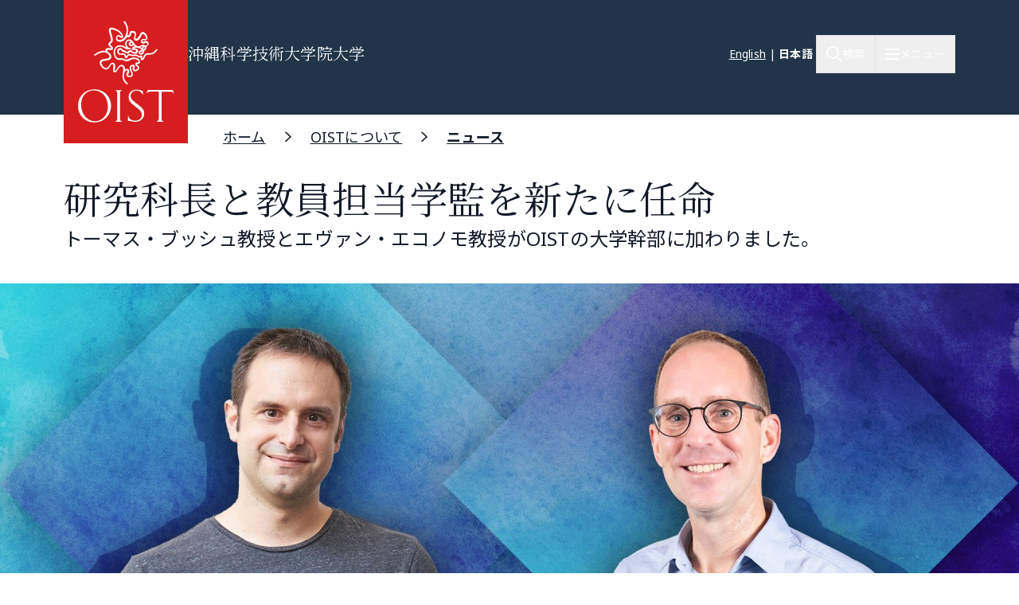

--- FILE ---
content_type: text/html; charset=UTF-8
request_url: https://www.oist.jp/ja/news-center/news/2023/4/3/two-new-deans-begin-their-appointments
body_size: 27217
content:
<!DOCTYPE html>
<html lang="ja" dir="ltr" prefix="content: http://purl.org/rss/1.0/modules/content/  dc: http://purl.org/dc/terms/  foaf: http://xmlns.com/foaf/0.1/  og: http://ogp.me/ns#  rdfs: http://www.w3.org/2000/01/rdf-schema#  schema: http://schema.org/  sioc: http://rdfs.org/sioc/ns#  sioct: http://rdfs.org/sioc/types#  skos: http://www.w3.org/2004/02/skos/core#  xsd: http://www.w3.org/2001/XMLSchema# " class="scroll-smooth">
  <head>
    <!-- Google tag (gtag.js) -->
    <script async src="https://www.googletagmanager.com/gtag/js?id=G-P6NDCBGTJ1"></script>
    <script>
      window.dataLayer = window.dataLayer || [];
      function gtag(){dataLayer.push(arguments);}
      gtag('js', new Date());

      gtag('config', 'G-P6NDCBGTJ1');
    </script>
    <meta charset="utf-8" />
<meta name="description" content="トーマス・ブッシュ教授とエヴァン・エコノモ教授がOISTの大学幹部に加わりました。" />
<link rel="shortlink" href="https://www.oist.jp/ja/node/38919" />
<link rel="canonical" href="https://www.oist.jp/ja/news-center/news/2023/4/3/two-new-deans-begin-their-appointments" />
<meta property="og:site_name" content="沖縄科学技術大学院大学（OIST）" />
<meta property="og:type" content="article" />
<meta property="og:url" content="https://www.oist.jp/ja/news-center/news/2023/4/3/two-new-deans-begin-their-appointments" />
<meta property="og:title" content="研究科長と教員担当学監を新たに任命" />
<meta property="og:description" content="トーマス・ブッシュ教授とエヴァン・エコノモ教授がOISTの大学幹部に加わりました。" />
<meta property="og:image" content="https://www.oist.jp/sites/default/files/styles/open_graph/public/2023-03/20230331-promotion-to-Deans-header-1.jpg?h=d1cb525d&amp;itok=rDxL7W6E" />
<meta property="og:updated_time" content="2023-10-02T15:39:07+09:00" />
<meta property="article:published_time" content="2023-04-03T09:00:00+09:00" />
<meta property="article:modified_time" content="2023-10-02T15:39:07+09:00" />
<meta name="twitter:card" content="summary_large_image" />
<meta name="twitter:description" content="トーマス・ブッシュ教授とエヴァン・エコノモ教授がOISTの大学幹部に加わりました。" />
<meta name="twitter:title" content="研究科長と教員担当学監を新たに任命" />
<meta name="twitter:image" content="https://www.oist.jp/sites/default/files/styles/open_graph/public/2023-03/20230331-promotion-to-Deans-header-1.jpg?h=d1cb525d&amp;itok=rDxL7W6E" />
<meta name="msapplication-TileColor" content="#da532c" />
<meta name="msapplication-config" content="/themes/custom/server_theme/favicons/browserconfig.xml" />
<meta name="theme-color" content="#ffffff" />
<meta name="MobileOptimized" content="width" />
<meta name="HandheldFriendly" content="true" />
<meta name="viewport" content="width=device-width, initial-scale=1.0" />
<script type="application/ld+json">{
    "@context": "https://schema.org",
    "@graph": [
        {
            "@type": "Organization",
            "additionalType": "CollegeOrUniversity",
            "@id": "oist.jp",
            "url": "https://www.oist.jp/ja",
            "description": "The Okinawa Institute of Science and Technology (OIST) is an interdisciplinary graduate school offering a 5-year PhD program in Science.",
            "name": "Okinawa Institute of Science and Technology",
            "logo": {
                "@type": "ImageObject",
                "url": "https://www.oist.jp/jasites/default/files/photos/shisa-only_600x600.jpg",
                "width": "600",
                "height": "600"
            },
            "address": {
                "@type": "PostalAddress",
                "streetAddress": "1919-1",
                "addressLocality": [
                    "Tancha",
                    "Onna"
                ],
                "addressRegion": [
                    "Kunigami District",
                    "Okinawa"
                ],
                "postalCode": "904-0495",
                "addressCountry": "JP"
            }
        }
    ]
}</script>
<link rel="icon" sizes="512x512" href="/themes/custom/server_theme/favicons/android-chrome-512x512.png" />
<link rel="icon" sizes="192x192" href="/themes/custom/server_theme/favicons/android-chrome-192x192.png" />
<link rel="apple-touch-icon" sizes="180x180" href="/themes/custom/server_theme/favicons/apple-touch-icon.png" />
<link rel="icon" href="/themes/custom/server_theme/favicons/favicon-48x48.png" type="image/png" />
<link rel="manifest" href="/themes/custom/server_theme/favicons/site.webmanifest" />
<link rel="mask-icon" href="/themes/custom/server_theme/favicons/safari-pinned-tab.svg" color="#5bbad5" />
<link rel="shortcut icon" href="/themes/custom/server_theme/favicons/favicon-48x48.png" />
<link rel="alternate" hreflang="en" href="https://www.oist.jp/news-center/news/2023/4/3/two-new-deans-begin-their-appointments" />
<link rel="alternate" hreflang="ja" href="https://www.oist.jp/ja/news-center/news/2023/4/3/two-new-deans-begin-their-appointments" />
<link rel="canonical" href="https://www.oist.jp/ja/news-center/news/2023/4/3/two-new-deans-begin-their-appointments" />
<link rel="shortlink" href="https://www.oist.jp/ja/node/38919" />

    <title>研究科長と教員担当学監を新たに任命 | 沖縄科学技術大学院大学（OIST）</title>
    <link rel="stylesheet" media="all" href="/sites/default/files/css/css_spvOG7Eo7lbFqUQl2yACHYGO2pj4scmxAObAczkqJR4.css?delta=0&amp;language=ja&amp;theme=server_theme&amp;include=eJxtjkEKAjEQBD-UZZ8kk9jG6GRG0oMQX--ieAh4q666dFEh556FSOXLHaRU8LfNz0fzgYNGF20vJGI8MU5xRcd-cQtusH_2Jqut6ll0Y0xtVtfmDxjFuNrh2cNXR23lnjgZ6J_vb1daTfo" />
<link rel="stylesheet" media="all" href="/sites/default/files/css/css_ppO1t0XFuJWWlzpOepazSU6b4pR5ctjCom8DCnf0i4I.css?delta=1&amp;language=ja&amp;theme=server_theme&amp;include=eJxtjkEKAjEQBD-UZZ8kk9jG6GRG0oMQX--ieAh4q666dFEh556FSOXLHaRU8LfNz0fzgYNGF20vJGI8MU5xRcd-cQtusH_2Jqut6ll0Y0xtVtfmDxjFuNrh2cNXR23lnjgZ6J_vb1daTfo" />
<link rel="stylesheet" media="all" href="//fonts.googleapis.com/css?family=Open+Sans:400,400i,700" />
<link rel="stylesheet" media="all" href="//fonts.googleapis.com/css2?family=Roboto:wght@400;700&amp;display=swap" />
<link rel="stylesheet" media="all" href="/sites/default/files/css/css_cz7xFfJjV7s25K1HCpF0Lr_GIgPDYLEWrgMn-gOOrDI.css?delta=4&amp;language=ja&amp;theme=server_theme&amp;include=eJxtjkEKAjEQBD-UZZ8kk9jG6GRG0oMQX--ieAh4q666dFEh556FSOXLHaRU8LfNz0fzgYNGF20vJGI8MU5xRcd-cQtusH_2Jqut6ll0Y0xtVtfmDxjFuNrh2cNXR23lnjgZ6J_vb1daTfo" />

    <script src="/libraries/fontawesome/js/all.min.js?v=6.7.2" defer></script>
<script src="/libraries/fontawesome/js/v4-shims.min.js?v=6.7.2" defer></script>
<script src="https://player.vimeo.com/api/player.js"></script>

  </head>
  <body class="path-node page-node-type-news-article font-body">
        <a href="#main-content" class="visually-hidden focusable skip-link">
      メインコンテンツに移動
    </a>
    
        <div class="dialog-off-canvas-main-canvas flex flex-col min-h-screen" data-off-canvas-main-canvas>
    <nav class="main-menu-wrapper flex-col items-stretch z-main-menu fixed inset-0 w-full h-screen bg-blue-primary text-white overflow-scroll lg:overflow-hidden main" role="navigation">
  <div class="px-4 sm:px-6 lg:px-8 xl:px-20 py-5 lg:py-6 flex flex-row justify-between items-center border-b border-gray-300">
    <div>
                    <img class="w-32 lg:w-48" src="/themes/custom/server_theme/dist/images/logo-footer.svg" alt="ロゴ">
                </div>
    <button name="close_menu" class="menu-close mt-2 w-6 h-6">
      <img src="/themes/custom/server_theme/dist/images/menu-close.svg" alt="Close menu">
    </button>
  </div>
  <div class="flex lg:flex-row px-4 sm:px-6 lg:px-8 xl:px-20 lg:overflow-hidden grow relative">
    
<div class="lg:hidden py-6 overflow-auto w-full">
                    <ul class="menu main-menu m-0 flex flex-col space-y-2">
                    <li class="menu-item flex flex-col">
                          <button href="" class="menu-root-item flex items-center text-2xl leading-11 font-header w-full text-left ">OIST とは <span class="expand-indicator flex justify-center items-center w-6 h-6 border-1 rounded-full border-white ml-4 "></span></button>
                                                
                    
                                                                                                                                                                                    <ul class="sub-menu text-lg font-normal">
                    <li class="menu-item flex flex-col my-2.5 px-2.5">
                          <a href="/ja/about" class="menu-sub-item py-2 block ">OIST とは</a>
                              </li>
                <li class="menu-item flex flex-col my-2.5 px-2.5">
                          <a href="/ja/about/facts-and-figures" class="menu-sub-item py-2 block ">学生・教職員数等</a>
                              </li>
                <li class="menu-item flex flex-col my-2.5 px-2.5">
                          <button class="menu-sub-item flex items-center py-2 text-left ">学長 <span class="expand-indicator flex justify-center items-center w-6 h-6 border-1 rounded-full border-white ml-4 "></span></button>
                                                
                    
                                                                                  <ul class="sub-menu text-lg font-normal">
                    <li class="menu-item flex flex-col my-2.5 px-2.5">
                          <a href="/ja/about/president" class="menu-sub-item py-2 block ">学長</a>
                              </li>
                <li class="menu-item flex flex-col my-2.5 px-2.5">
                          <a href="/ja/about/president/media-library" class="menu-sub-item py-2 block ">学長メディアライブラリー</a>
                              </li>
                <li class="menu-item flex flex-col my-2.5 px-2.5">
                          <a href="/ja/about/president/lectures" class="menu-sub-item py-2 block ">学長主催講演会</a>
                              </li>
                <li class="menu-item flex flex-col my-2.5 px-2.5">
                          <a href="/ja/office-president" class="menu-sub-item py-2 block ">学長オフィス</a>
                              </li>
                <li class="menu-item flex flex-col my-2.5 px-2.5">
                          <a href="/ja/about/president/university-management-forum" class="menu-sub-item py-2 block ">プレジデント・カウンシル</a>
                              </li>
        </ul>
  
              </li>
                <li class="menu-item flex flex-col my-2.5 px-2.5">
                          <button class="menu-sub-item flex items-center py-2 text-left ">リーダーシップ &amp; ガバナンス <span class="expand-indicator flex justify-center items-center w-6 h-6 border-1 rounded-full border-white ml-4 "></span></button>
                                                
                    
                                                                                                              <ul class="sub-menu text-lg font-normal">
                    <li class="menu-item flex flex-col my-2.5 px-2.5">
                          <a href="/ja/about/leadership-governance" class="menu-sub-item py-2 block ">リーダーシップ &amp; ガバナンス</a>
                              </li>
                <li class="menu-item flex flex-col my-2.5 px-2.5">
                          <a href="/ja/about/officers-senior-management" class="menu-sub-item py-2 block ">役員・大学幹部</a>
                              </li>
                <li class="menu-item flex flex-col my-2.5 px-2.5">
                          <a href="/ja/about/leadership-governance/board-governors" class="menu-sub-item py-2 block ">理事会</a>
                              </li>
                <li class="menu-item flex flex-col my-2.5 px-2.5">
                          <a href="/ja/about/leadership-governance/board-councilors" class="menu-sub-item py-2 block ">評議員会</a>
                              </li>
                <li class="menu-item flex flex-col my-2.5 px-2.5">
                          <a href="/ja/about/organigram" class="menu-sub-item py-2 block ">組織図</a>
                              </li>
                <li class="menu-item flex flex-col my-2.5 px-2.5">
                          <a href="/ja/about/former-presidents" class="menu-sub-item py-2 block ">歴代理事長・学長</a>
                              </li>
                <li class="menu-item flex flex-col my-2.5 px-2.5">
                          <a href="/policy-library" class="menu-sub-item py-2 block ">基本方針・ルール・手続き</a>
                              </li>
        </ul>
  
              </li>
                <li class="menu-item flex flex-col my-2.5 px-2.5">
                          <button class="menu-sub-item flex items-center py-2 text-left ">沿革 <span class="expand-indicator flex justify-center items-center w-6 h-6 border-1 rounded-full border-white ml-4 "></span></button>
                                                
                    
                                                      <ul class="sub-menu text-lg font-normal">
                    <li class="menu-item flex flex-col my-2.5 px-2.5">
                          <a href="/ja/about/history" class="menu-sub-item py-2 block ">沿革</a>
                              </li>
                <li class="menu-item flex flex-col my-2.5 px-2.5">
                          <a href="/ja/about/history/oistpc" class="menu-sub-item py-2 block ">沖縄科学技術基盤整備機構</a>
                              </li>
                <li class="menu-item flex flex-col my-2.5 px-2.5">
                          <a href="/ja/page/12739" class="menu-sub-item py-2 block ">尾身幸次</a>
                              </li>
        </ul>
  
              </li>
                <li class="menu-item flex flex-col my-2.5 px-2.5">
                          <a href="/ja/oist-publications-reports" class="menu-sub-item py-2 block ">発行物・レポート</a>
                              </li>
                <li class="menu-item flex flex-col my-2.5 px-2.5">
                          <button class="menu-sub-item flex items-center py-2 text-left ">調達 <span class="expand-indicator flex justify-center items-center w-6 h-6 border-1 rounded-full border-white ml-4 "></span></button>
                                                
                    
                                                                                                                            <ul class="sub-menu text-lg font-normal">
                    <li class="menu-item flex flex-col my-2.5 px-2.5">
                          <a href="/ja/about/procurement" class="menu-sub-item py-2 block ">調達情報</a>
                              </li>
                <li class="menu-item flex flex-col my-2.5 px-2.5">
                          <a href="/ja/about/procurement/construction" class="menu-sub-item py-2 block ">工事関連の調達・入札情報</a>
                              </li>
                <li class="menu-item flex flex-col my-2.5 px-2.5">
                          <a href="/ja/about/procurement/article" class="menu-sub-item py-2 block ">物品・役務等の調達・入札情報</a>
                              </li>
                <li class="menu-item flex flex-col my-2.5 px-2.5">
                          <a href="/ja/node/41759" class="menu-sub-item py-2 block ">調達規則類</a>
                              </li>
                <li class="menu-item flex flex-col my-2.5 px-2.5">
                          <a href="/ja/about/procurement/guidance-business-partners-japan" class="menu-sub-item py-2 block ">お取引先の皆様へ </a>
                              </li>
                <li class="menu-item flex flex-col my-2.5 px-2.5">
                          <a href="/ja/node/34094" class="menu-sub-item py-2 block ">海外からの搬入/営業について</a>
                              </li>
                <li class="menu-item flex flex-col my-2.5 px-2.5">
                          <a href="/ja/about/procurement/deliverysales-guidance-oist-campus" class="menu-sub-item py-2 block ">キャンパスへの搬入/営業</a>
                              </li>
                <li class="menu-item flex flex-col my-2.5 px-2.5">
                          <a href="/ja/about/procurement/electronic-procurement-system" class="menu-sub-item py-2 block ">電子入札システム</a>
                              </li>
        </ul>
  
              </li>
                <li class="menu-item flex flex-col my-2.5 px-2.5">
                          <a href="/ja/whistleblower-report-hotline" class="menu-sub-item py-2 block ">不正通報ホットライン</a>
                              </li>
                <li class="menu-item flex flex-col my-2.5 px-2.5">
                          <button class="menu-sub-item flex items-center py-2 text-left ">情報公開 <span class="expand-indicator flex justify-center items-center w-6 h-6 border-1 rounded-full border-white ml-4 "></span></button>
                                                
                    
                                                                                                                                                        <ul class="sub-menu text-lg font-normal">
                    <li class="menu-item flex flex-col my-2.5 px-2.5">
                          <a href="/ja/about/disclosure" class="menu-sub-item py-2 block ">情報公開</a>
                              </li>
                <li class="menu-item flex flex-col my-2.5 px-2.5">
                          <a href="/ja/about/disclosure/basic-information" class="menu-sub-item py-2 block ">基本情報</a>
                              </li>
                <li class="menu-item flex flex-col my-2.5 px-2.5">
                          <a href="/ja/about/disclosure/guidance-on-the-procedures-for-information-access" class="menu-sub-item py-2 block ">情報公開制度のご案内</a>
                              </li>
                <li class="menu-item flex flex-col my-2.5 px-2.5">
                          <a href="/ja/about/disclosure/guidance-on-the-procedures-for-personal-information-protection" class="menu-sub-item py-2 block ">個人情報保護制度のご案内</a>
                              </li>
                <li class="menu-item flex flex-col my-2.5 px-2.5">
                          <a href="/ja/about/disclosure/regarding-article-47-of-the-private-school-act" class="menu-sub-item py-2 block ">私立学校法に規定する書類</a>
                              </li>
                <li class="menu-item flex flex-col my-2.5 px-2.5">
                          <a href="/ja/about/disclosure/regarding-the-school-education-act" class="menu-sub-item py-2 block ">学校教育法等に規定する情報の公表</a>
                              </li>
                <li class="menu-item flex flex-col my-2.5 px-2.5">
                          <a href="/ja/about/disclosure/regarding-information-held-by-independent-administrative-agencies" class="menu-sub-item py-2 block ">情報公開法第22条及び施行令第12条に基づく情報提供</a>
                              </li>
                <li class="menu-item flex flex-col my-2.5 px-2.5">
                          <a href="/ja/about/disclosure/regarding-the-provisions-of-the-document-management-act" class="menu-sub-item py-2 block ">公文書管理法に基づく情報公開</a>
                              </li>
                <li class="menu-item flex flex-col my-2.5 px-2.5">
                          <a href="/ja/about/disclosure/regarding-the-personal-information-protection-act" class="menu-sub-item py-2 block ">個人情報保護法第75条第1項に基づく情報公開</a>
                              </li>
                <li class="menu-item flex flex-col my-2.5 px-2.5">
                          <a href="/ja/about/disclosure/others" class="menu-sub-item py-2 block ">その他の公表情報</a>
                              </li>
        </ul>
  
              </li>
                <li class="menu-item flex flex-col my-2.5 px-2.5">
                          <button class="menu-sub-item flex items-center py-2 text-left ">安全衛生 <span class="expand-indicator flex justify-center items-center w-6 h-6 border-1 rounded-full border-white ml-4 "></span></button>
                                                
                    
                                                      <ul class="sub-menu text-lg font-normal">
                    <li class="menu-item flex flex-col my-2.5 px-2.5">
                          <a href="/ja/node/45113" class="menu-sub-item py-2 block ">OISTにおける安全衛生</a>
                              </li>
                <li class="menu-item flex flex-col my-2.5 px-2.5">
                          <a href="/ja/about/health-safety/know-safety-no-pain" class="menu-sub-item py-2 block ">OISTの安全衛生体制について</a>
                              </li>
                <li class="menu-item flex flex-col my-2.5 px-2.5">
                          <a href="/ja/node/43871" class="menu-sub-item py-2 block ">保健センター</a>
                              </li>
        </ul>
  
              </li>
                <li class="menu-item flex flex-col my-2.5 px-2.5">
                          <a href="/ja/clinic" class="menu-sub-item py-2 block ">OISTクリニック</a>
                              </li>
                <li class="menu-item flex flex-col my-2.5 px-2.5">
                          <button class="menu-sub-item flex items-center py-2 text-left ">個人情報保護への取り組み <span class="expand-indicator flex justify-center items-center w-6 h-6 border-1 rounded-full border-white ml-4 "></span></button>
                                                
                    
                                        <ul class="sub-menu text-lg font-normal">
                    <li class="menu-item flex flex-col my-2.5 px-2.5">
                          <a href="/ja/about/privacy-policy" class="menu-sub-item py-2 block ">個人情報保護への取り組み</a>
                              </li>
                <li class="menu-item flex flex-col my-2.5 px-2.5">
                          <a href="/ja/about/disclosure/regarding-the-personal-information-protection-act" class="menu-sub-item py-2 block ">個人情報ファイル簿</a>
                              </li>
        </ul>
  
              </li>
        </ul>
  
              </li>
                <li class="menu-item flex flex-col">
                          <button href="" class="menu-root-item flex items-center text-2xl leading-11 font-header w-full text-left ">研究 <span class="expand-indicator flex justify-center items-center w-6 h-6 border-1 rounded-full border-white ml-4 "></span></button>
                                                
                    
                                                                                                                                          <ul class="sub-menu text-lg font-normal">
                    <li class="menu-item flex flex-col my-2.5 px-2.5">
                          <a href="/ja/research" class="menu-sub-item py-2 block ">OISTの研究</a>
                              </li>
                <li class="menu-item flex flex-col my-2.5 px-2.5">
                          <button class="menu-sub-item flex items-center py-2 text-left ">研究者・研究ユニット <span class="expand-indicator flex justify-center items-center w-6 h-6 border-1 rounded-full border-white ml-4 "></span></button>
                                                
                    
                                                                                  <ul class="sub-menu text-lg font-normal">
                    <li class="menu-item flex flex-col my-2.5 px-2.5">
                          <a href="/ja/research/researchers_and_researchunits" class="menu-sub-item py-2 block ">研究者・研究ユニット</a>
                              </li>
                <li class="menu-item flex flex-col my-2.5 px-2.5">
                          <a href="/ja/research/faculty-members" class="menu-sub-item py-2 block ">教員</a>
                              </li>
                <li class="menu-item flex flex-col my-2.5 px-2.5">
                          <a href="/ja/research/research-units" class="menu-sub-item py-2 block ">研究ユニット</a>
                              </li>
                <li class="menu-item flex flex-col my-2.5 px-2.5">
                          <a href="/ja/stg" class="menu-sub-item py-2 block ">サイエンス・テクノロジー・グループ</a>
                              </li>
                <li class="menu-item flex flex-col my-2.5 px-2.5">
                          <a href="/ja/research/buribushi" class="menu-sub-item py-2 block ">ぶりぶし(群星)フェローシップ</a>
                              </li>
        </ul>
  
              </li>
                <li class="menu-item flex flex-col my-2.5 px-2.5">
                          <button class="menu-sub-item flex items-center py-2 text-left ">オープンセンター <span class="expand-indicator flex justify-center items-center w-6 h-6 border-1 rounded-full border-white ml-4 "></span></button>
                                                
                    
                                                      <ul class="sub-menu text-lg font-normal">
                    <li class="menu-item flex flex-col my-2.5 px-2.5">
                          <a href="/ja/research/open_center" class="menu-sub-item py-2 block ">オープンセンター</a>
                              </li>
                <li class="menu-item flex flex-col my-2.5 px-2.5">
                          <a href="/ja/ocqt" class="menu-sub-item py-2 block ">OIST量子技術センター</a>
                              </li>
                <li class="menu-item flex flex-col my-2.5 px-2.5">
                          <a href="/ja/node/45459" class="menu-sub-item py-2 block ">Open Center for Energy</a>
                              </li>
        </ul>
  
              </li>
                <li class="menu-item flex flex-col my-2.5 px-2.5">
                          <button class="menu-sub-item flex items-center py-2 text-left ">研究活動 <span class="expand-indicator flex justify-center items-center w-6 h-6 border-1 rounded-full border-white ml-4 "></span></button>
                                                
                    
                                                                                  <ul class="sub-menu text-lg font-normal">
                    <li class="menu-item flex flex-col my-2.5 px-2.5">
                          <a href="/ja/research/activities" class="menu-sub-item py-2 block ">研究活動</a>
                              </li>
                <li class="menu-item flex flex-col my-2.5 px-2.5">
                          <a href="/ja/research/discover" class="menu-sub-item py-2 block ">専門分野</a>
                              </li>
                <li class="menu-item flex flex-col my-2.5 px-2.5">
                          <a href="/ja/conference" class="menu-sub-item py-2 block ">カンファレンス・ワークショップ</a>
                              </li>
                <li class="menu-item flex flex-col my-2.5 px-2.5">
                          <a href="/ja/annual-reports" class="menu-sub-item py-2 block ">年次報告書</a>
                              </li>
                <li class="menu-item flex flex-col my-2.5 px-2.5">
                          <a href="/ja/research/research-news" class="menu-sub-item py-2 block ">研究ニュース</a>
                              </li>
        </ul>
  
              </li>
                <li class="menu-item flex flex-col my-2.5 px-2.5">
                          <button class="menu-sub-item flex items-center py-2 text-left ">研究施設・設備 <span class="expand-indicator flex justify-center items-center w-6 h-6 border-1 rounded-full border-white ml-4 "></span></button>
                                                
                    
                                                                                  <ul class="sub-menu text-lg font-normal">
                    <li class="menu-item flex flex-col my-2.5 px-2.5">
                          <a href="/ja/research/facilities" class="menu-sub-item py-2 block ">研究施設・設備</a>
                              </li>
                <li class="menu-item flex flex-col my-2.5 px-2.5">
                          <a href="/ja/core-facilities" class="menu-sub-item py-2 block ">コアファシリティ</a>
                              </li>
                <li class="menu-item flex flex-col my-2.5 px-2.5">
                          <a href="/ja/marine-science-station" class="menu-sub-item py-2 block ">マリン・サイエンス・ステーション</a>
                              </li>
                <li class="menu-item flex flex-col my-2.5 px-2.5">
                          <a href="/ja/research/open-innovation-facilities/sea-nexus" class="menu-sub-item py-2 block ">OIST Sea neXus</a>
                              </li>
                <li class="menu-item flex flex-col my-2.5 px-2.5">
                          <a href="/ja/research/open-innovation-facilities/land-nexus" class="menu-sub-item py-2 block ">OIST Land neXus</a>
                              </li>
        </ul>
  
              </li>
                <li class="menu-item flex flex-col my-2.5 px-2.5">
                          <button class="menu-sub-item flex items-center py-2 text-left ">研究支援 <span class="expand-indicator flex justify-center items-center w-6 h-6 border-1 rounded-full border-white ml-4 "></span></button>
                                                
                    
                                                                                                                            <ul class="sub-menu text-lg font-normal">
                    <li class="menu-item flex flex-col my-2.5 px-2.5">
                          <a href="/ja/research/support" class="menu-sub-item py-2 block ">研究支援</a>
                              </li>
                <li class="menu-item flex flex-col my-2.5 px-2.5">
                          <a href="/ja/research/research-funds" class="menu-sub-item py-2 block ">研究基金</a>
                              </li>
                <li class="menu-item flex flex-col my-2.5 px-2.5">
                          <a href="/ja/research/library" class="menu-sub-item py-2 block ">図書館</a>
                              </li>
                <li class="menu-item flex flex-col my-2.5 px-2.5">
                          <a href="/ja/research/repository" class="menu-sub-item py-2 block ">機関リポジトリ</a>
                              </li>
                <li class="menu-item flex flex-col my-2.5 px-2.5">
                          <a href="/ja/core-facilities" class="menu-sub-item py-2 block ">コアファシリティ</a>
                              </li>
                <li class="menu-item flex flex-col my-2.5 px-2.5">
                          <a href="/ja/node/45355" class="menu-sub-item py-2 block ">プロフェッショナル育成支援</a>
                              </li>
                <li class="menu-item flex flex-col my-2.5 px-2.5">
                          <a href="/ja/innovation" class="menu-sub-item py-2 block ">産学官金連携</a>
                              </li>
                <li class="menu-item flex flex-col my-2.5 px-2.5">
                          <a href="/ja/provost/shohei-suzuki-research-safety-fund" class="menu-sub-item py-2 block ">鈴木祥平研究安全基金</a>
                              </li>
        </ul>
  
              </li>
                <li class="menu-item flex flex-col my-2.5 px-2.5">
                          <button class="menu-sub-item flex items-center py-2 text-left ">グラント・学術連携 <span class="expand-indicator flex justify-center items-center w-6 h-6 border-1 rounded-full border-white ml-4 "></span></button>
                                                
                    
                                                                                  <ul class="sub-menu text-lg font-normal">
                    <li class="menu-item flex flex-col my-2.5 px-2.5">
                          <a href="/ja/research/grant_and_partnership" class="menu-sub-item py-2 block ">グラント・学術連携</a>
                              </li>
                <li class="menu-item flex flex-col my-2.5 px-2.5">
                          <a href="/ja/visiting-program" class="menu-sub-item py-2 block ">ビジタープログラム</a>
                              </li>
                <li class="menu-item flex flex-col my-2.5 px-2.5">
                          <a href="/ja/academic-partnerships" class="menu-sub-item py-2 block ">学術連携</a>
                              </li>
                <li class="menu-item flex flex-col my-2.5 px-2.5">
                          <a href="/ja/research/institutional_grant" class="menu-sub-item py-2 block ">機関グラント</a>
                              </li>
                <li class="menu-item flex flex-col my-2.5 px-2.5">
                          <a href="/ja/node/46198" class="menu-sub-item py-2 block ">Other Grant Initiatives</a>
                              </li>
        </ul>
  
              </li>
                <li class="menu-item flex flex-col my-2.5 px-2.5">
                          <button class="menu-sub-item flex items-center py-2 text-left ">運営組織（学術） <span class="expand-indicator flex justify-center items-center w-6 h-6 border-1 rounded-full border-white ml-4 "></span></button>
                                                
                    
                                                                    <ul class="sub-menu text-lg font-normal">
                    <li class="menu-item flex flex-col my-2.5 px-2.5">
                          <a href="/ja/research/provost_deans" class="menu-sub-item py-2 block ">プロボスト・ディーン</a>
                              </li>
                <li class="menu-item flex flex-col my-2.5 px-2.5">
                          <a href="/ja/research/provost" class="menu-sub-item py-2 block ">プロボストオフィス</a>
                              </li>
                <li class="menu-item flex flex-col my-2.5 px-2.5">
                          <a href="/ja/dor" class="menu-sub-item py-2 block ">研究担当ディーンオフィス</a>
                              </li>
                <li class="menu-item flex flex-col my-2.5 px-2.5">
                          <a href="/ja/education/gs/structure-sections" class="menu-sub-item py-2 block ">研究科長オフィス</a>
                              </li>
        </ul>
  
              </li>
                <li class="menu-item flex flex-col my-2.5 px-2.5">
                          <button class="menu-sub-item flex items-center py-2 text-left ">研究コンプライアンス <span class="expand-indicator flex justify-center items-center w-6 h-6 border-1 rounded-full border-white ml-4 "></span></button>
                                                
                    
                                                                                  <ul class="sub-menu text-lg font-normal">
                    <li class="menu-item flex flex-col my-2.5 px-2.5">
                          <a href="/ja/research/compliance" class="menu-sub-item py-2 block ">研究コンプライアンス</a>
                              </li>
                <li class="menu-item flex flex-col my-2.5 px-2.5">
                          <a href="/ja/research/research-integrity" class="menu-sub-item py-2 block ">研究公正の推進</a>
                              </li>
                <li class="menu-item flex flex-col my-2.5 px-2.5">
                          <a href="/ja/research/safe-responsible-research" class="menu-sub-item py-2 block ">安全で責任ある研究</a>
                              </li>
                <li class="menu-item flex flex-col my-2.5 px-2.5">
                          <a href="/ja/data-management" class="menu-sub-item py-2 block ">データ管理</a>
                              </li>
                <li class="menu-item flex flex-col my-2.5 px-2.5">
                          <a href="/ja/research/compliance-initiative" class="menu-sub-item py-2 block ">法令順守への取り組み</a>
                              </li>
        </ul>
  
              </li>
        </ul>
  
              </li>
                <li class="menu-item flex flex-col">
                          <a href="/ja/education" class="menu-root-item block text-2xl leading-11 font-header w-full text-left ">教育</a>
                              </li>
                <li class="menu-item flex flex-col">
                          <a href="/ja/admissions" class="menu-root-item block text-2xl leading-11 font-header w-full text-left ">入学案内</a>
                              </li>
                <li class="menu-item flex flex-col">
                          <a href="/ja/innovation" class="menu-root-item block text-2xl leading-11 font-header w-full text-left ">イノベーション</a>
                              </li>
                <li class="menu-item flex flex-col">
                          <button href="" class="menu-root-item flex items-center text-2xl leading-11 font-header w-full text-left ">ニュース <span class="expand-indicator flex justify-center items-center w-6 h-6 border-1 rounded-full border-white ml-4 "></span></button>
                                                
                    
                                                                                                              <ul class="sub-menu text-lg font-normal">
                    <li class="menu-item flex flex-col my-2.5 px-2.5">
                          <a href="/ja/about/news-center" class="menu-sub-item py-2 block ">ニュース</a>
                              </li>
                <li class="menu-item flex flex-col my-2.5 px-2.5">
                          <a href="/ja/about/media-coverage" class="menu-sub-item py-2 block ">メディア掲載</a>
                              </li>
                <li class="menu-item flex flex-col my-2.5 px-2.5">
                          <a href="/ja/social-media" class="menu-sub-item py-2 block ">ソーシャルメディア</a>
                              </li>
                <li class="menu-item flex flex-col my-2.5 px-2.5">
                          <a href="/ja/about/photos" class="menu-sub-item py-2 block ">フォトギャラリー</a>
                              </li>
                <li class="menu-item flex flex-col my-2.5 px-2.5">
                          <a href="/ja/research/podcast" class="menu-sub-item py-2 block ">ポッドキャスト</a>
                              </li>
                <li class="menu-item flex flex-col my-2.5 px-2.5">
                          <a href="/ja/research/videos" class="menu-sub-item py-2 block ">ビデオ</a>
                              </li>
                <li class="menu-item flex flex-col my-2.5 px-2.5">
                          <a href="/ja/news/for-the-press" class="menu-sub-item py-2 block ">報道関係者の皆様へ</a>
                              </li>
        </ul>
  
              </li>
                <li class="menu-item flex flex-col">
                          <button href="" class="menu-root-item flex items-center text-2xl leading-11 font-header w-full text-left ">地域連携・教育 <span class="expand-indicator flex justify-center items-center w-6 h-6 border-1 rounded-full border-white ml-4 "></span></button>
                                                
                    
                                                                                                                                                        <ul class="sub-menu text-lg font-normal">
                    <li class="menu-item flex flex-col my-2.5 px-2.5">
                          <a href="/ja/outreach" class="menu-sub-item py-2 block ">一般・学校向け活動</a>
                              </li>
                <li class="menu-item flex flex-col my-2.5 px-2.5">
                          <a href="/ja/outreach/update" class="menu-sub-item py-2 block ">地域連携・科学教育ニュース</a>
                              </li>
                <li class="menu-item flex flex-col my-2.5 px-2.5">
                          <a href="/ja/outreach/elementary-school" class="menu-sub-item py-2 block ">小学校向け</a>
                              </li>
                <li class="menu-item flex flex-col my-2.5 px-2.5">
                          <a href="/ja/outreach/junior-high-school" class="menu-sub-item py-2 block ">中学校向け</a>
                              </li>
                <li class="menu-item flex flex-col my-2.5 px-2.5">
                          <a href="/ja/outreach/high-school" class="menu-sub-item py-2 block ">高校向け</a>
                              </li>
                <li class="menu-item flex flex-col my-2.5 px-2.5">
                          <a href="/ja/outreach/university" class="menu-sub-item py-2 block ">大学向け</a>
                              </li>
                <li class="menu-item flex flex-col my-2.5 px-2.5">
                          <a href="/ja/outreach/general-public" class="menu-sub-item py-2 block ">一般向け</a>
                              </li>
                <li class="menu-item flex flex-col my-2.5 px-2.5">
                          <button class="menu-sub-item flex items-center py-2 text-left ">沖縄への貢献 <span class="expand-indicator flex justify-center items-center w-6 h-6 border-1 rounded-full border-white ml-4 "></span></button>
                                                
                    
                                                      <ul class="sub-menu text-lg font-normal">
                    <li class="menu-item flex flex-col my-2.5 px-2.5">
                          <a href="/ja/outreach/contribution" class="menu-sub-item py-2 block ">沖縄への貢献</a>
                              </li>
                <li class="menu-item flex flex-col my-2.5 px-2.5">
                          <a href="/ja/outreach/community/covid" class="menu-sub-item py-2 block ">【新型コロナ】社会貢献プロジェクト</a>
                              </li>
                <li class="menu-item flex flex-col my-2.5 px-2.5">
                          <a href="/ja/covid-19/oister-spotlight" class="menu-sub-item py-2 block ">OISTer スポットライト</a>
                              </li>
        </ul>
  
              </li>
                <li class="menu-item flex flex-col my-2.5 px-2.5">
                          <a href="/ja/sdg" class="menu-sub-item py-2 block ">SDGs</a>
                              </li>
                <li class="menu-item flex flex-col my-2.5 px-2.5">
                          <a href="/ja/outreach/oist-science-studio" class="menu-sub-item py-2 block ">OISTサイエンススタジオ</a>
                              </li>
        </ul>
  
              </li>
                <li class="menu-item flex flex-col">
                          <button href="" class="menu-root-item flex items-center text-2xl leading-11 font-header w-full text-left ">キャンパス <span class="expand-indicator flex justify-center items-center w-6 h-6 border-1 rounded-full border-white ml-4 "></span></button>
                                                
                    
                                                                                                              <ul class="sub-menu text-lg font-normal">
                    <li class="menu-item flex flex-col my-2.5 px-2.5">
                          <button class="menu-sub-item flex items-center py-2 text-left ">キャンパス <span class="expand-indicator flex justify-center items-center w-6 h-6 border-1 rounded-full border-white ml-4 "></span></button>
                                                
                    
                                                                                                                                                        <ul class="sub-menu text-lg font-normal">
                    <li class="menu-item flex flex-col my-2.5 px-2.5">
                          <a href="/ja/campus" class="menu-sub-item py-2 block ">キャンパス</a>
                              </li>
                <li class="menu-item flex flex-col my-2.5 px-2.5">
                          <a href="/ja/resource-center" class="menu-sub-item py-2 block ">リソースセンター</a>
                              </li>
                <li class="menu-item flex flex-col my-2.5 px-2.5">
                          <a href="/ja/clinic" class="menu-sub-item py-2 block ">OISTクリニック</a>
                              </li>
                <li class="menu-item flex flex-col my-2.5 px-2.5">
                          <a href="/ja/recreation" class="menu-sub-item py-2 block ">レクリエーションサービス</a>
                              </li>
                <li class="menu-item flex flex-col my-2.5 px-2.5">
                          <a href="/ja/campus/visitors-center-shops-restaurants" class="menu-sub-item py-2 block ">ショッピング・レストラン</a>
                              </li>
                <li class="menu-item flex flex-col my-2.5 px-2.5">
                          <a href="/ja/campus/childcare-education" class="menu-sub-item py-2 block ">保育・幼児教育</a>
                              </li>
                <li class="menu-item flex flex-col my-2.5 px-2.5">
                          <a href="/ja/campus/housing" class="menu-sub-item py-2 block ">ハウジング</a>
                              </li>
                <li class="menu-item flex flex-col my-2.5 px-2.5">
                          <a href="/ja/campus/community-facilities" class="menu-sub-item py-2 block ">コミュニティ施設</a>
                              </li>
                <li class="menu-item flex flex-col my-2.5 px-2.5">
                          <a href="/ja/campus/research-facilities" class="menu-sub-item py-2 block ">研究施設</a>
                              </li>
                <li class="menu-item flex flex-col my-2.5 px-2.5">
                          <a href="/ja/campus/ganjuu-wellbeing-service" class="menu-sub-item py-2 block ">カウンセリング</a>
                              </li>
        </ul>
  
              </li>
                <li class="menu-item flex flex-col my-2.5 px-2.5">
                          <a href="/ja/campus/access-map" class="menu-sub-item py-2 block ">アクセス・マップ</a>
                              </li>
                <li class="menu-item flex flex-col my-2.5 px-2.5">
                          <a href="/ja/campus/parking" class="menu-sub-item py-2 block ">駐車場</a>
                              </li>
                <li class="menu-item flex flex-col my-2.5 px-2.5">
                          <a href="/ja/conference-venues" class="menu-sub-item py-2 block ">会議施設</a>
                              </li>
                <li class="menu-item flex flex-col my-2.5 px-2.5">
                          <a href="/ja/campus/tokyo-office" class="menu-sub-item py-2 block ">東京オフィス</a>
                              </li>
                <li class="menu-item flex flex-col my-2.5 px-2.5">
                          <a href="/ja/campus/seaside-house" class="menu-sub-item py-2 block ">シーサイドハウス</a>
                              </li>
                <li class="menu-item flex flex-col my-2.5 px-2.5">
                          <a href="/ja/marine-science-station" class="menu-sub-item py-2 block ">マリン・サイエンス・ステーション</a>
                              </li>
        </ul>
  
              </li>
                <li class="menu-item flex flex-col">
                          <button href="" class="menu-root-item flex items-center text-2xl leading-11 font-header w-full text-left ">採用情報 <span class="expand-indicator flex justify-center items-center w-6 h-6 border-1 rounded-full border-white ml-4 "></span></button>
                                                
                    
                                                                                                              <ul class="sub-menu text-lg font-normal">
                    <li class="menu-item flex flex-col my-2.5 px-2.5">
                          <a href="/ja/careers" class="menu-sub-item py-2 block ">採用情報</a>
                              </li>
                <li class="menu-item flex flex-col my-2.5 px-2.5">
                          <a href="/ja/careers/faculty-positions" class="menu-sub-item py-2 block ">准教授および教授の公募</a>
                              </li>
                <li class="menu-item flex flex-col my-2.5 px-2.5">
                          <a href="/ja/careers/background-check" class="menu-sub-item py-2 block ">バックグラウンドチェック</a>
                              </li>
                <li class="menu-item flex flex-col my-2.5 px-2.5">
                          <a href="https://groups.oist.jp/hr-relocation" class="menu-sub-item py-2 block ">赴任サポート</a>
                              </li>
                <li class="menu-item flex flex-col my-2.5 px-2.5">
                          <a href="/ja/diversity" class="menu-sub-item py-2 block ">ダイバーシティ</a>
                              </li>
                <li class="menu-item flex flex-col my-2.5 px-2.5">
                          <a href="/ja/c-hub" class="menu-sub-item py-2 block ">プロフェッショナル育成支援とインクルージョン</a>
                              </li>
                <li class="menu-item flex flex-col my-2.5 px-2.5">
                          <a href="/ja/careers/faq" class="menu-sub-item py-2 block ">よくあるご質問</a>
                              </li>
        </ul>
  
              </li>
        </ul>
  
</div>



<div class="menu_level_0 hidden lg:block menu_level_0 py-6 pr-8 overflow-auto scrollbar scrollbar-thin scrollbar-thumb-blue-gray scrollbar-rounded-full scrollbar-track-blue-dark">
                                
          <div data-menu-level="0" id="root" class="menu main-menu">
        <ul class="m-0 flex flex-col space-y-3 lg:space-y-3 lg:relative">
                      
            <li>
                                            <button data-menu-child="db3b68c0-67d5-4863-a7f7-625dea19ff71" href="" class="menu-root-item flex items-center base leading-11 lg:text-xl font-header lg:pb-2 w-full text-left ">OIST とは <span class="expand-indicator flex justify-center items-center w-6 h-6 border-1 rounded-full border-white ml-4 "></span></button>
                                        </li>
                      
            <li>
                                            <button data-menu-child="cf5be12c-d9c1-4693-8c42-e1fcdab211a2" href="" class="menu-root-item flex items-center base leading-11 lg:text-xl font-header lg:pb-2 w-full text-left ">研究 <span class="expand-indicator flex justify-center items-center w-6 h-6 border-1 rounded-full border-white ml-4 "></span></button>
                                        </li>
                      
            <li>
                                            <a data-menu-child="" href="/ja/education" class="menu-root-item block base leading-11 lg:text-xl font-header lg:pb-2 w-full text-left ">教育</a>
                                        </li>
                      
            <li>
                                            <a data-menu-child="" href="/ja/admissions" class="menu-root-item block base leading-11 lg:text-xl font-header lg:pb-2 w-full text-left ">入学案内</a>
                                        </li>
                      
            <li>
                                            <a data-menu-child="" href="/ja/innovation" class="menu-root-item block base leading-11 lg:text-xl font-header lg:pb-2 w-full text-left ">イノベーション</a>
                                        </li>
                      
            <li>
                                            <button data-menu-child="b01e58a4-c4b0-4759-8b7b-db20f80ba883" href="" class="menu-root-item flex items-center base leading-11 lg:text-xl font-header lg:pb-2 w-full text-left ">ニュース <span class="expand-indicator flex justify-center items-center w-6 h-6 border-1 rounded-full border-white ml-4 "></span></button>
                                        </li>
                      
            <li>
                                            <button data-menu-child="8252691e-f800-4ed1-9ff2-2674fbf4c391" href="" class="menu-root-item flex items-center base leading-11 lg:text-xl font-header lg:pb-2 w-full text-left ">地域連携・教育 <span class="expand-indicator flex justify-center items-center w-6 h-6 border-1 rounded-full border-white ml-4 "></span></button>
                                        </li>
                      
            <li>
                                            <button data-menu-child="40edcacb-bfac-4667-82ec-ab46abfad443" href="" class="menu-root-item flex items-center base leading-11 lg:text-xl font-header lg:pb-2 w-full text-left ">キャンパス <span class="expand-indicator flex justify-center items-center w-6 h-6 border-1 rounded-full border-white ml-4 "></span></button>
                                        </li>
                      
            <li>
                                            <button data-menu-child="5dde840c-fadc-4777-aebf-fe3b84984858" href="" class="menu-root-item flex items-center base leading-11 lg:text-xl font-header lg:pb-2 w-full text-left ">採用情報 <span class="expand-indicator flex justify-center items-center w-6 h-6 border-1 rounded-full border-white ml-4 "></span></button>
                                        </li>
                  </ul>
      </div>
    
                        
                                            
    
                        
                              
                              
                                            
    
                        
                              
                              
                              
                              
                

                              
                                            
    
                        
                              
                              
                              
                              
                              
                              
                

                              
                                            
    
                        
                              
                              
                

                              
                              
                                            
    
                        
                              
                              
                              
                              
                              
                              
                              
                

                              
                              
                                            
    
                        
                              
                              
                              
                              
                              
                              
                              
                              
                              
                

                              
                                            
    
                        
                              
                              
                

                              
                              
                                            
    
                        
                              
                

                

                              
                                            
    
                        
                              
                                            
    
                        
                              
                              
                              
                              
                

                              
                                            
    
                        
                              
                              
                

                              
                                            
    
                        
                              
                              
                              
                              
                

                              
                                            
    
                        
                              
                              
                              
                              
                

                              
                                            
    
                        
                              
                              
                              
                              
                              
                              
                              
                

                              
                                            
    
                        
                              
                              
                              
                              
                

                              
                                            
    
                        
                              
                              
                              
                

                              
                                            
    
                        
                              
                              
                              
                              
                

                

                              
                              
                              
                              
                                            
    
                        
                              
                              
                              
                              
                              
                              
                

                              
                                            
    
                        
                              
                              
                              
                              
                              
                              
                              
                                            
    
                        
                              
                              
                

                              
                              
                

                              
                                            
    
                        
                                            
    
                        
                              
                              
                              
                              
                              
                              
                              
                              
                              
                

                              
                              
                              
                              
                              
                              
                

                              
                                            
    
                        
                              
                              
                              
                              
                              
                              
                

                

</div>
<div class="menu_level_1 hidden lg:block menu_level_0 py-6 pr-8 overflow-auto scrollbar scrollbar-thin scrollbar-thumb-blue-gray scrollbar-rounded-full scrollbar-track-blue-dark">
                      
      
                                                                                                                                              
    
                        
                                  
                    
                                                                                                                                                                                        
          <div data-menu-level="1" id="db3b68c0-67d5-4863-a7f7-625dea19ff71" class="menu sub-menu">
        <ul class="lg:flex-col lg:space-y-3 lg:xl lg:ml-12 lg:px-2.5">
                      
            <li>
                                            <a data-menu-child="" href="/ja/about" class="menu-sub-item py-2 lg:py-0 block ">OIST とは</a>
                                        </li>
                      
            <li>
                                            <a data-menu-child="" href="/ja/about/facts-and-figures" class="menu-sub-item py-2 lg:py-0 block ">学生・教職員数等</a>
                                        </li>
                      
            <li>
                                            <button data-menu-child="1f99cb1d-b07f-472c-9df6-d0d477f0f2e8" class="menu-sub-item flex items-center py-2 lg:py-0 text-left ">学長 <span class="expand-indicator flex justify-center items-center w-6 h-6 border-1 rounded-full border-white ml-4 "></span></button>
                                        </li>
                      
            <li>
                                            <button data-menu-child="c27fa62a-366a-44e1-9eeb-39ba5e751ed5" class="menu-sub-item flex items-center py-2 lg:py-0 text-left ">リーダーシップ &amp; ガバナンス <span class="expand-indicator flex justify-center items-center w-6 h-6 border-1 rounded-full border-white ml-4 "></span></button>
                                        </li>
                      
            <li>
                                            <button data-menu-child="3d20caf0-8528-4220-b55e-aae0659a6b45" class="menu-sub-item flex items-center py-2 lg:py-0 text-left ">沿革 <span class="expand-indicator flex justify-center items-center w-6 h-6 border-1 rounded-full border-white ml-4 "></span></button>
                                        </li>
                      
            <li>
                                            <a data-menu-child="" href="/ja/oist-publications-reports" class="menu-sub-item py-2 lg:py-0 block ">発行物・レポート</a>
                                        </li>
                      
            <li>
                                            <button data-menu-child="1c66527c-ee6a-4e43-88a2-5b698b1a381e" class="menu-sub-item flex items-center py-2 lg:py-0 text-left ">調達 <span class="expand-indicator flex justify-center items-center w-6 h-6 border-1 rounded-full border-white ml-4 "></span></button>
                                        </li>
                      
            <li>
                                            <a data-menu-child="" href="/ja/whistleblower-report-hotline" class="menu-sub-item py-2 lg:py-0 block ">不正通報ホットライン</a>
                                        </li>
                      
            <li>
                                            <button data-menu-child="84aee29d-ab41-47fb-a257-5f0c7c4c138c" class="menu-sub-item flex items-center py-2 lg:py-0 text-left ">情報公開 <span class="expand-indicator flex justify-center items-center w-6 h-6 border-1 rounded-full border-white ml-4 "></span></button>
                                        </li>
                      
            <li>
                                            <button data-menu-child="f9929068-52bf-4ced-a299-89e2dc3b93a2" class="menu-sub-item flex items-center py-2 lg:py-0 text-left ">安全衛生 <span class="expand-indicator flex justify-center items-center w-6 h-6 border-1 rounded-full border-white ml-4 "></span></button>
                                        </li>
                      
            <li>
                                            <a data-menu-child="" href="/ja/clinic" class="menu-sub-item py-2 lg:py-0 block ">OISTクリニック</a>
                                        </li>
                      
            <li>
                                            <button data-menu-child="6af5e97f-8956-4680-806a-fefa1dc20a89" class="menu-sub-item flex items-center py-2 lg:py-0 text-left ">個人情報保護への取り組み <span class="expand-indicator flex justify-center items-center w-6 h-6 border-1 rounded-full border-white ml-4 "></span></button>
                                        </li>
                  </ul>
      </div>
    
                        
                              
                              
                                  
                    
                                                                                      
    
                        
                              
                              
                              
                              
                

                              
                                  
                    
                                                                                                                  
    
                        
                              
                              
                              
                              
                              
                              
                

                              
                                  
                    
                                                          
    
                        
                              
                              
                

                              
                              
                                  
                    
                                                                                                                                
    
                        
                              
                              
                              
                              
                              
                              
                              
                

                              
                              
                                  
                    
                                                                                                                                                            
    
                        
                              
                              
                              
                              
                              
                              
                              
                              
                              
                

                              
                                  
                    
                                                          
    
                        
                              
                              
                

                              
                              
                                  
                    
                                            
    
                        
                              
                

                

                              
                                  
                    
                                                                                                                                              
          <div data-menu-level="1" id="cf5be12c-d9c1-4693-8c42-e1fcdab211a2" class="menu sub-menu">
        <ul class="lg:flex-col lg:space-y-3 lg:xl lg:ml-12 lg:px-2.5">
                      
            <li>
                                            <a data-menu-child="" href="/ja/research" class="menu-sub-item py-2 lg:py-0 block ">OISTの研究</a>
                                        </li>
                      
            <li>
                                            <button data-menu-child="306e64d7-4a9a-4da6-8e79-3ea2ca917af5" class="menu-sub-item flex items-center py-2 lg:py-0 text-left ">研究者・研究ユニット <span class="expand-indicator flex justify-center items-center w-6 h-6 border-1 rounded-full border-white ml-4 "></span></button>
                                        </li>
                      
            <li>
                                            <button data-menu-child="9ff33150-e8fe-463c-a428-f8d9762bc0f3" class="menu-sub-item flex items-center py-2 lg:py-0 text-left ">オープンセンター <span class="expand-indicator flex justify-center items-center w-6 h-6 border-1 rounded-full border-white ml-4 "></span></button>
                                        </li>
                      
            <li>
                                            <button data-menu-child="1738c59e-eb99-4e6c-b84e-448146a7c4f0" class="menu-sub-item flex items-center py-2 lg:py-0 text-left ">研究活動 <span class="expand-indicator flex justify-center items-center w-6 h-6 border-1 rounded-full border-white ml-4 "></span></button>
                                        </li>
                      
            <li>
                                            <button data-menu-child="81fb17f5-11ac-4240-8c52-94d745fe2e9e" class="menu-sub-item flex items-center py-2 lg:py-0 text-left ">研究施設・設備 <span class="expand-indicator flex justify-center items-center w-6 h-6 border-1 rounded-full border-white ml-4 "></span></button>
                                        </li>
                      
            <li>
                                            <button data-menu-child="8652c053-7c5f-44ef-8c1b-6aa477bc4cd6" class="menu-sub-item flex items-center py-2 lg:py-0 text-left ">研究支援 <span class="expand-indicator flex justify-center items-center w-6 h-6 border-1 rounded-full border-white ml-4 "></span></button>
                                        </li>
                      
            <li>
                                            <button data-menu-child="26e88f7f-fb7c-4272-a0b1-684326ec3e7e" class="menu-sub-item flex items-center py-2 lg:py-0 text-left ">グラント・学術連携 <span class="expand-indicator flex justify-center items-center w-6 h-6 border-1 rounded-full border-white ml-4 "></span></button>
                                        </li>
                      
            <li>
                                            <button data-menu-child="e858064f-d66c-4ecf-bb72-2aaf5a3fbf03" class="menu-sub-item flex items-center py-2 lg:py-0 text-left ">運営組織（学術） <span class="expand-indicator flex justify-center items-center w-6 h-6 border-1 rounded-full border-white ml-4 "></span></button>
                                        </li>
                      
            <li>
                                            <button data-menu-child="15f2aa9f-bdc7-42d3-b7e6-23fcbee9deb6" class="menu-sub-item flex items-center py-2 lg:py-0 text-left ">研究コンプライアンス <span class="expand-indicator flex justify-center items-center w-6 h-6 border-1 rounded-full border-white ml-4 "></span></button>
                                        </li>
                  </ul>
      </div>
    
                        
                              
                                  
                    
                                                                                      
    
                        
                              
                              
                              
                              
                

                              
                                  
                    
                                                          
    
                        
                              
                              
                

                              
                                  
                    
                                                                                      
    
                        
                              
                              
                              
                              
                

                              
                                  
                    
                                                                                      
    
                        
                              
                              
                              
                              
                

                              
                                  
                    
                                                                                                                                
    
                        
                              
                              
                              
                              
                              
                              
                              
                

                              
                                  
                    
                                                                                      
    
                        
                              
                              
                              
                              
                

                              
                                  
                    
                                                                        
    
                        
                              
                              
                              
                

                              
                                  
                    
                                                                                      
    
                        
                              
                              
                              
                              
                

                

                              
                              
                              
                              
                                  
                    
                                                                                                                  
          <div data-menu-level="1" id="b01e58a4-c4b0-4759-8b7b-db20f80ba883" class="menu sub-menu">
        <ul class="lg:flex-col lg:space-y-3 lg:xl lg:ml-12 lg:px-2.5">
                      
            <li>
                                            <a data-menu-child="" href="/ja/about/news-center" class="menu-sub-item py-2 lg:py-0 block ">ニュース</a>
                                        </li>
                      
            <li>
                                            <a data-menu-child="" href="/ja/about/media-coverage" class="menu-sub-item py-2 lg:py-0 block ">メディア掲載</a>
                                        </li>
                      
            <li>
                                            <a data-menu-child="" href="/ja/social-media" class="menu-sub-item py-2 lg:py-0 block ">ソーシャルメディア</a>
                                        </li>
                      
            <li>
                                            <a data-menu-child="" href="/ja/about/photos" class="menu-sub-item py-2 lg:py-0 block ">フォトギャラリー</a>
                                        </li>
                      
            <li>
                                            <a data-menu-child="" href="/ja/research/podcast" class="menu-sub-item py-2 lg:py-0 block ">ポッドキャスト</a>
                                        </li>
                      
            <li>
                                            <a data-menu-child="" href="/ja/research/videos" class="menu-sub-item py-2 lg:py-0 block ">ビデオ</a>
                                        </li>
                      
            <li>
                                            <a data-menu-child="" href="/ja/news/for-the-press" class="menu-sub-item py-2 lg:py-0 block ">報道関係者の皆様へ</a>
                                        </li>
                  </ul>
      </div>
    
                        
                              
                              
                              
                              
                              
                              
                

                              
                                  
                    
                                                                                                                                                            
          <div data-menu-level="1" id="8252691e-f800-4ed1-9ff2-2674fbf4c391" class="menu sub-menu">
        <ul class="lg:flex-col lg:space-y-3 lg:xl lg:ml-12 lg:px-2.5">
                      
            <li>
                                            <a data-menu-child="" href="/ja/outreach" class="menu-sub-item py-2 lg:py-0 block ">一般・学校向け活動</a>
                                        </li>
                      
            <li>
                                            <a data-menu-child="" href="/ja/outreach/update" class="menu-sub-item py-2 lg:py-0 block ">地域連携・科学教育ニュース</a>
                                        </li>
                      
            <li>
                                            <a data-menu-child="" href="/ja/outreach/elementary-school" class="menu-sub-item py-2 lg:py-0 block ">小学校向け</a>
                                        </li>
                      
            <li>
                                            <a data-menu-child="" href="/ja/outreach/junior-high-school" class="menu-sub-item py-2 lg:py-0 block ">中学校向け</a>
                                        </li>
                      
            <li>
                                            <a data-menu-child="" href="/ja/outreach/high-school" class="menu-sub-item py-2 lg:py-0 block ">高校向け</a>
                                        </li>
                      
            <li>
                                            <a data-menu-child="" href="/ja/outreach/university" class="menu-sub-item py-2 lg:py-0 block ">大学向け</a>
                                        </li>
                      
            <li>
                                            <a data-menu-child="" href="/ja/outreach/general-public" class="menu-sub-item py-2 lg:py-0 block ">一般向け</a>
                                        </li>
                      
            <li>
                                            <button data-menu-child="8c8e4b19-93a2-4d65-aae9-c8b9fa6af45b" class="menu-sub-item flex items-center py-2 lg:py-0 text-left ">沖縄への貢献 <span class="expand-indicator flex justify-center items-center w-6 h-6 border-1 rounded-full border-white ml-4 "></span></button>
                                        </li>
                      
            <li>
                                            <a data-menu-child="" href="/ja/sdg" class="menu-sub-item py-2 lg:py-0 block ">SDGs</a>
                                        </li>
                      
            <li>
                                            <a data-menu-child="" href="/ja/outreach/oist-science-studio" class="menu-sub-item py-2 lg:py-0 block ">OISTサイエンススタジオ</a>
                                        </li>
                  </ul>
      </div>
    
                        
                              
                              
                              
                              
                              
                              
                              
                                  
                    
                                                          
    
                        
                              
                              
                

                              
                              
                

                              
                                  
                    
                                                                                                                  
          <div data-menu-level="1" id="40edcacb-bfac-4667-82ec-ab46abfad443" class="menu sub-menu">
        <ul class="lg:flex-col lg:space-y-3 lg:xl lg:ml-12 lg:px-2.5">
                      
            <li>
                                            <button data-menu-child="30a78a21-1ca3-4535-975d-09d39b2016c7" class="menu-sub-item flex items-center py-2 lg:py-0 text-left ">キャンパス <span class="expand-indicator flex justify-center items-center w-6 h-6 border-1 rounded-full border-white ml-4 "></span></button>
                                        </li>
                      
            <li>
                                            <a data-menu-child="" href="/ja/campus/access-map" class="menu-sub-item py-2 lg:py-0 block ">アクセス・マップ</a>
                                        </li>
                      
            <li>
                                            <a data-menu-child="" href="/ja/campus/parking" class="menu-sub-item py-2 lg:py-0 block ">駐車場</a>
                                        </li>
                      
            <li>
                                            <a data-menu-child="" href="/ja/conference-venues" class="menu-sub-item py-2 lg:py-0 block ">会議施設</a>
                                        </li>
                      
            <li>
                                            <a data-menu-child="" href="/ja/campus/tokyo-office" class="menu-sub-item py-2 lg:py-0 block ">東京オフィス</a>
                                        </li>
                      
            <li>
                                            <a data-menu-child="" href="/ja/campus/seaside-house" class="menu-sub-item py-2 lg:py-0 block ">シーサイドハウス</a>
                                        </li>
                      
            <li>
                                            <a data-menu-child="" href="/ja/marine-science-station" class="menu-sub-item py-2 lg:py-0 block ">マリン・サイエンス・ステーション</a>
                                        </li>
                  </ul>
      </div>
    
                        
                                  
                    
                                                                                                                                                            
    
                        
                              
                              
                              
                              
                              
                              
                              
                              
                              
                

                              
                              
                              
                              
                              
                              
                

                              
                                  
                    
                                                                                                                  
          <div data-menu-level="1" id="5dde840c-fadc-4777-aebf-fe3b84984858" class="menu sub-menu">
        <ul class="lg:flex-col lg:space-y-3 lg:xl lg:ml-12 lg:px-2.5">
                      
            <li>
                                            <a data-menu-child="" href="/ja/careers" class="menu-sub-item py-2 lg:py-0 block ">採用情報</a>
                                        </li>
                      
            <li>
                                            <a data-menu-child="" href="/ja/careers/faculty-positions" class="menu-sub-item py-2 lg:py-0 block ">准教授および教授の公募</a>
                                        </li>
                      
            <li>
                                            <a data-menu-child="" href="/ja/careers/background-check" class="menu-sub-item py-2 lg:py-0 block ">バックグラウンドチェック</a>
                                        </li>
                      
            <li>
                                            <a data-menu-child="" href="https://groups.oist.jp/hr-relocation" class="menu-sub-item py-2 lg:py-0 block ">赴任サポート</a>
                                        </li>
                      
            <li>
                                            <a data-menu-child="" href="/ja/diversity" class="menu-sub-item py-2 lg:py-0 block ">ダイバーシティ</a>
                                        </li>
                      
            <li>
                                            <a data-menu-child="" href="/ja/c-hub" class="menu-sub-item py-2 lg:py-0 block ">プロフェッショナル育成支援とインクルージョン</a>
                                        </li>
                      
            <li>
                                            <a data-menu-child="" href="/ja/careers/faq" class="menu-sub-item py-2 lg:py-0 block ">よくあるご質問</a>
                                        </li>
                  </ul>
      </div>
    
                        
                              
                              
                              
                              
                              
                              
                

                

</div>
<div class="menu_level_2 hidden lg:block menu_level_0 py-6 pr-8 overflow-auto scrollbar scrollbar-thin scrollbar-thumb-blue-gray scrollbar-rounded-full scrollbar-track-blue-dark">
                      
      
                                                                                                                                              
    
                        
                                  
                    
                                                                                                                                                                                        
    
                        
                              
                              
                                  
                    
                                                                                      
          <div data-menu-level="2" id="1f99cb1d-b07f-472c-9df6-d0d477f0f2e8" class="menu sub-menu">
        <ul class="lg:flex-col lg:space-y-3 lg:xl lg:ml-12 lg:px-2.5 lg:left-full">
                      
            <li>
                                            <a data-menu-child="" href="/ja/about/president" class="menu-sub-item py-2 lg:py-0 block ">学長</a>
                                        </li>
                      
            <li>
                                            <a data-menu-child="" href="/ja/about/president/media-library" class="menu-sub-item py-2 lg:py-0 block ">学長メディアライブラリー</a>
                                        </li>
                      
            <li>
                                            <a data-menu-child="" href="/ja/about/president/lectures" class="menu-sub-item py-2 lg:py-0 block ">学長主催講演会</a>
                                        </li>
                      
            <li>
                                            <a data-menu-child="" href="/ja/office-president" class="menu-sub-item py-2 lg:py-0 block ">学長オフィス</a>
                                        </li>
                      
            <li>
                                            <a data-menu-child="" href="/ja/about/president/university-management-forum" class="menu-sub-item py-2 lg:py-0 block ">プレジデント・カウンシル</a>
                                        </li>
                  </ul>
      </div>
    
                        
                              
                              
                              
                              
                

                              
                                  
                    
                                                                                                                  
          <div data-menu-level="2" id="c27fa62a-366a-44e1-9eeb-39ba5e751ed5" class="menu sub-menu">
        <ul class="lg:flex-col lg:space-y-3 lg:xl lg:ml-12 lg:px-2.5 lg:left-full">
                      
            <li>
                                            <a data-menu-child="" href="/ja/about/leadership-governance" class="menu-sub-item py-2 lg:py-0 block ">リーダーシップ &amp; ガバナンス</a>
                                        </li>
                      
            <li>
                                            <a data-menu-child="" href="/ja/about/officers-senior-management" class="menu-sub-item py-2 lg:py-0 block ">役員・大学幹部</a>
                                        </li>
                      
            <li>
                                            <a data-menu-child="" href="/ja/about/leadership-governance/board-governors" class="menu-sub-item py-2 lg:py-0 block ">理事会</a>
                                        </li>
                      
            <li>
                                            <a data-menu-child="" href="/ja/about/leadership-governance/board-councilors" class="menu-sub-item py-2 lg:py-0 block ">評議員会</a>
                                        </li>
                      
            <li>
                                            <a data-menu-child="" href="/ja/about/organigram" class="menu-sub-item py-2 lg:py-0 block ">組織図</a>
                                        </li>
                      
            <li>
                                            <a data-menu-child="" href="/ja/about/former-presidents" class="menu-sub-item py-2 lg:py-0 block ">歴代理事長・学長</a>
                                        </li>
                      
            <li>
                                            <a data-menu-child="" href="/policy-library" class="menu-sub-item py-2 lg:py-0 block ">基本方針・ルール・手続き</a>
                                        </li>
                  </ul>
      </div>
    
                        
                              
                              
                              
                              
                              
                              
                

                              
                                  
                    
                                                          
          <div data-menu-level="2" id="3d20caf0-8528-4220-b55e-aae0659a6b45" class="menu sub-menu">
        <ul class="lg:flex-col lg:space-y-3 lg:xl lg:ml-12 lg:px-2.5 lg:left-full">
                      
            <li>
                                            <a data-menu-child="" href="/ja/about/history" class="menu-sub-item py-2 lg:py-0 block ">沿革</a>
                                        </li>
                      
            <li>
                                            <a data-menu-child="" href="/ja/about/history/oistpc" class="menu-sub-item py-2 lg:py-0 block ">沖縄科学技術基盤整備機構</a>
                                        </li>
                      
            <li>
                                            <a data-menu-child="" href="/ja/page/12739" class="menu-sub-item py-2 lg:py-0 block ">尾身幸次</a>
                                        </li>
                  </ul>
      </div>
    
                        
                              
                              
                

                              
                              
                                  
                    
                                                                                                                                
          <div data-menu-level="2" id="1c66527c-ee6a-4e43-88a2-5b698b1a381e" class="menu sub-menu">
        <ul class="lg:flex-col lg:space-y-3 lg:xl lg:ml-12 lg:px-2.5 lg:left-full">
                      
            <li>
                                            <a data-menu-child="" href="/ja/about/procurement" class="menu-sub-item py-2 lg:py-0 block ">調達情報</a>
                                        </li>
                      
            <li>
                                            <a data-menu-child="" href="/ja/about/procurement/construction" class="menu-sub-item py-2 lg:py-0 block ">工事関連の調達・入札情報</a>
                                        </li>
                      
            <li>
                                            <a data-menu-child="" href="/ja/about/procurement/article" class="menu-sub-item py-2 lg:py-0 block ">物品・役務等の調達・入札情報</a>
                                        </li>
                      
            <li>
                                            <a data-menu-child="" href="/ja/node/41759" class="menu-sub-item py-2 lg:py-0 block ">調達規則類</a>
                                        </li>
                      
            <li>
                                            <a data-menu-child="" href="/ja/about/procurement/guidance-business-partners-japan" class="menu-sub-item py-2 lg:py-0 block ">お取引先の皆様へ </a>
                                        </li>
                      
            <li>
                                            <a data-menu-child="" href="/ja/node/34094" class="menu-sub-item py-2 lg:py-0 block ">海外からの搬入/営業について</a>
                                        </li>
                      
            <li>
                                            <a data-menu-child="" href="/ja/about/procurement/deliverysales-guidance-oist-campus" class="menu-sub-item py-2 lg:py-0 block ">キャンパスへの搬入/営業</a>
                                        </li>
                      
            <li>
                                            <a data-menu-child="" href="/ja/about/procurement/electronic-procurement-system" class="menu-sub-item py-2 lg:py-0 block ">電子入札システム</a>
                                        </li>
                  </ul>
      </div>
    
                        
                              
                              
                              
                              
                              
                              
                              
                

                              
                              
                                  
                    
                                                                                                                                                            
          <div data-menu-level="2" id="84aee29d-ab41-47fb-a257-5f0c7c4c138c" class="menu sub-menu">
        <ul class="lg:flex-col lg:space-y-3 lg:xl lg:ml-12 lg:px-2.5 lg:left-full">
                      
            <li>
                                            <a data-menu-child="" href="/ja/about/disclosure" class="menu-sub-item py-2 lg:py-0 block ">情報公開</a>
                                        </li>
                      
            <li>
                                            <a data-menu-child="" href="/ja/about/disclosure/basic-information" class="menu-sub-item py-2 lg:py-0 block ">基本情報</a>
                                        </li>
                      
            <li>
                                            <a data-menu-child="" href="/ja/about/disclosure/guidance-on-the-procedures-for-information-access" class="menu-sub-item py-2 lg:py-0 block ">情報公開制度のご案内</a>
                                        </li>
                      
            <li>
                                            <a data-menu-child="" href="/ja/about/disclosure/guidance-on-the-procedures-for-personal-information-protection" class="menu-sub-item py-2 lg:py-0 block ">個人情報保護制度のご案内</a>
                                        </li>
                      
            <li>
                                            <a data-menu-child="" href="/ja/about/disclosure/regarding-article-47-of-the-private-school-act" class="menu-sub-item py-2 lg:py-0 block ">私立学校法に規定する書類</a>
                                        </li>
                      
            <li>
                                            <a data-menu-child="" href="/ja/about/disclosure/regarding-the-school-education-act" class="menu-sub-item py-2 lg:py-0 block ">学校教育法等に規定する情報の公表</a>
                                        </li>
                      
            <li>
                                            <a data-menu-child="" href="/ja/about/disclosure/regarding-information-held-by-independent-administrative-agencies" class="menu-sub-item py-2 lg:py-0 block ">情報公開法第22条及び施行令第12条に基づく情報提供</a>
                                        </li>
                      
            <li>
                                            <a data-menu-child="" href="/ja/about/disclosure/regarding-the-provisions-of-the-document-management-act" class="menu-sub-item py-2 lg:py-0 block ">公文書管理法に基づく情報公開</a>
                                        </li>
                      
            <li>
                                            <a data-menu-child="" href="/ja/about/disclosure/regarding-the-personal-information-protection-act" class="menu-sub-item py-2 lg:py-0 block ">個人情報保護法第75条第1項に基づく情報公開</a>
                                        </li>
                      
            <li>
                                            <a data-menu-child="" href="/ja/about/disclosure/others" class="menu-sub-item py-2 lg:py-0 block ">その他の公表情報</a>
                                        </li>
                  </ul>
      </div>
    
                        
                              
                              
                              
                              
                              
                              
                              
                              
                              
                

                              
                                  
                    
                                                          
          <div data-menu-level="2" id="f9929068-52bf-4ced-a299-89e2dc3b93a2" class="menu sub-menu">
        <ul class="lg:flex-col lg:space-y-3 lg:xl lg:ml-12 lg:px-2.5 lg:left-full">
                      
            <li>
                                            <a data-menu-child="" href="/ja/node/45113" class="menu-sub-item py-2 lg:py-0 block ">OISTにおける安全衛生</a>
                                        </li>
                      
            <li>
                                            <a data-menu-child="" href="/ja/about/health-safety/know-safety-no-pain" class="menu-sub-item py-2 lg:py-0 block ">OISTの安全衛生体制について</a>
                                        </li>
                      
            <li>
                                            <a data-menu-child="" href="/ja/node/43871" class="menu-sub-item py-2 lg:py-0 block ">保健センター</a>
                                        </li>
                  </ul>
      </div>
    
                        
                              
                              
                

                              
                              
                                  
                    
                                            
          <div data-menu-level="2" id="6af5e97f-8956-4680-806a-fefa1dc20a89" class="menu sub-menu">
        <ul class="lg:flex-col lg:space-y-3 lg:xl lg:ml-12 lg:px-2.5 lg:left-full">
                      
            <li>
                                            <a data-menu-child="" href="/ja/about/privacy-policy" class="menu-sub-item py-2 lg:py-0 block ">個人情報保護への取り組み</a>
                                        </li>
                      
            <li>
                                            <a data-menu-child="" href="/ja/about/disclosure/regarding-the-personal-information-protection-act" class="menu-sub-item py-2 lg:py-0 block ">個人情報ファイル簿</a>
                                        </li>
                  </ul>
      </div>
    
                        
                              
                

                

                              
                                  
                    
                                                                                                                                              
    
                        
                              
                                  
                    
                                                                                      
          <div data-menu-level="2" id="306e64d7-4a9a-4da6-8e79-3ea2ca917af5" class="menu sub-menu">
        <ul class="lg:flex-col lg:space-y-3 lg:xl lg:ml-12 lg:px-2.5 lg:left-full">
                      
            <li>
                                            <a data-menu-child="" href="/ja/research/researchers_and_researchunits" class="menu-sub-item py-2 lg:py-0 block ">研究者・研究ユニット</a>
                                        </li>
                      
            <li>
                                            <a data-menu-child="" href="/ja/research/faculty-members" class="menu-sub-item py-2 lg:py-0 block ">教員</a>
                                        </li>
                      
            <li>
                                            <a data-menu-child="" href="/ja/research/research-units" class="menu-sub-item py-2 lg:py-0 block ">研究ユニット</a>
                                        </li>
                      
            <li>
                                            <a data-menu-child="" href="/ja/stg" class="menu-sub-item py-2 lg:py-0 block ">サイエンス・テクノロジー・グループ</a>
                                        </li>
                      
            <li>
                                            <a data-menu-child="" href="/ja/research/buribushi" class="menu-sub-item py-2 lg:py-0 block ">ぶりぶし(群星)フェローシップ</a>
                                        </li>
                  </ul>
      </div>
    
                        
                              
                              
                              
                              
                

                              
                                  
                    
                                                          
          <div data-menu-level="2" id="9ff33150-e8fe-463c-a428-f8d9762bc0f3" class="menu sub-menu">
        <ul class="lg:flex-col lg:space-y-3 lg:xl lg:ml-12 lg:px-2.5 lg:left-full">
                      
            <li>
                                            <a data-menu-child="" href="/ja/research/open_center" class="menu-sub-item py-2 lg:py-0 block ">オープンセンター</a>
                                        </li>
                      
            <li>
                                            <a data-menu-child="" href="/ja/ocqt" class="menu-sub-item py-2 lg:py-0 block ">OIST量子技術センター</a>
                                        </li>
                      
            <li>
                                            <a data-menu-child="" href="/ja/node/45459" class="menu-sub-item py-2 lg:py-0 block ">Open Center for Energy</a>
                                        </li>
                  </ul>
      </div>
    
                        
                              
                              
                

                              
                                  
                    
                                                                                      
          <div data-menu-level="2" id="1738c59e-eb99-4e6c-b84e-448146a7c4f0" class="menu sub-menu">
        <ul class="lg:flex-col lg:space-y-3 lg:xl lg:ml-12 lg:px-2.5 lg:left-full">
                      
            <li>
                                            <a data-menu-child="" href="/ja/research/activities" class="menu-sub-item py-2 lg:py-0 block ">研究活動</a>
                                        </li>
                      
            <li>
                                            <a data-menu-child="" href="/ja/research/discover" class="menu-sub-item py-2 lg:py-0 block ">専門分野</a>
                                        </li>
                      
            <li>
                                            <a data-menu-child="" href="/ja/conference" class="menu-sub-item py-2 lg:py-0 block ">カンファレンス・ワークショップ</a>
                                        </li>
                      
            <li>
                                            <a data-menu-child="" href="/ja/annual-reports" class="menu-sub-item py-2 lg:py-0 block ">年次報告書</a>
                                        </li>
                      
            <li>
                                            <a data-menu-child="" href="/ja/research/research-news" class="menu-sub-item py-2 lg:py-0 block ">研究ニュース</a>
                                        </li>
                  </ul>
      </div>
    
                        
                              
                              
                              
                              
                

                              
                                  
                    
                                                                                      
          <div data-menu-level="2" id="81fb17f5-11ac-4240-8c52-94d745fe2e9e" class="menu sub-menu">
        <ul class="lg:flex-col lg:space-y-3 lg:xl lg:ml-12 lg:px-2.5 lg:left-full">
                      
            <li>
                                            <a data-menu-child="" href="/ja/research/facilities" class="menu-sub-item py-2 lg:py-0 block ">研究施設・設備</a>
                                        </li>
                      
            <li>
                                            <a data-menu-child="" href="/ja/core-facilities" class="menu-sub-item py-2 lg:py-0 block ">コアファシリティ</a>
                                        </li>
                      
            <li>
                                            <a data-menu-child="" href="/ja/marine-science-station" class="menu-sub-item py-2 lg:py-0 block ">マリン・サイエンス・ステーション</a>
                                        </li>
                      
            <li>
                                            <a data-menu-child="" href="/ja/research/open-innovation-facilities/sea-nexus" class="menu-sub-item py-2 lg:py-0 block ">OIST Sea neXus</a>
                                        </li>
                      
            <li>
                                            <a data-menu-child="" href="/ja/research/open-innovation-facilities/land-nexus" class="menu-sub-item py-2 lg:py-0 block ">OIST Land neXus</a>
                                        </li>
                  </ul>
      </div>
    
                        
                              
                              
                              
                              
                

                              
                                  
                    
                                                                                                                                
          <div data-menu-level="2" id="8652c053-7c5f-44ef-8c1b-6aa477bc4cd6" class="menu sub-menu">
        <ul class="lg:flex-col lg:space-y-3 lg:xl lg:ml-12 lg:px-2.5 lg:left-full">
                      
            <li>
                                            <a data-menu-child="" href="/ja/research/support" class="menu-sub-item py-2 lg:py-0 block ">研究支援</a>
                                        </li>
                      
            <li>
                                            <a data-menu-child="" href="/ja/research/research-funds" class="menu-sub-item py-2 lg:py-0 block ">研究基金</a>
                                        </li>
                      
            <li>
                                            <a data-menu-child="" href="/ja/research/library" class="menu-sub-item py-2 lg:py-0 block ">図書館</a>
                                        </li>
                      
            <li>
                                            <a data-menu-child="" href="/ja/research/repository" class="menu-sub-item py-2 lg:py-0 block ">機関リポジトリ</a>
                                        </li>
                      
            <li>
                                            <a data-menu-child="" href="/ja/core-facilities" class="menu-sub-item py-2 lg:py-0 block ">コアファシリティ</a>
                                        </li>
                      
            <li>
                                            <a data-menu-child="" href="/ja/node/45355" class="menu-sub-item py-2 lg:py-0 block ">プロフェッショナル育成支援</a>
                                        </li>
                      
            <li>
                                            <a data-menu-child="" href="/ja/innovation" class="menu-sub-item py-2 lg:py-0 block ">産学官金連携</a>
                                        </li>
                      
            <li>
                                            <a data-menu-child="" href="/ja/provost/shohei-suzuki-research-safety-fund" class="menu-sub-item py-2 lg:py-0 block ">鈴木祥平研究安全基金</a>
                                        </li>
                  </ul>
      </div>
    
                        
                              
                              
                              
                              
                              
                              
                              
                

                              
                                  
                    
                                                                                      
          <div data-menu-level="2" id="26e88f7f-fb7c-4272-a0b1-684326ec3e7e" class="menu sub-menu">
        <ul class="lg:flex-col lg:space-y-3 lg:xl lg:ml-12 lg:px-2.5 lg:left-full">
                      
            <li>
                                            <a data-menu-child="" href="/ja/research/grant_and_partnership" class="menu-sub-item py-2 lg:py-0 block ">グラント・学術連携</a>
                                        </li>
                      
            <li>
                                            <a data-menu-child="" href="/ja/visiting-program" class="menu-sub-item py-2 lg:py-0 block ">ビジタープログラム</a>
                                        </li>
                      
            <li>
                                            <a data-menu-child="" href="/ja/academic-partnerships" class="menu-sub-item py-2 lg:py-0 block ">学術連携</a>
                                        </li>
                      
            <li>
                                            <a data-menu-child="" href="/ja/research/institutional_grant" class="menu-sub-item py-2 lg:py-0 block ">機関グラント</a>
                                        </li>
                      
            <li>
                                            <a data-menu-child="" href="/ja/node/46198" class="menu-sub-item py-2 lg:py-0 block ">Other Grant Initiatives</a>
                                        </li>
                  </ul>
      </div>
    
                        
                              
                              
                              
                              
                

                              
                                  
                    
                                                                        
          <div data-menu-level="2" id="e858064f-d66c-4ecf-bb72-2aaf5a3fbf03" class="menu sub-menu">
        <ul class="lg:flex-col lg:space-y-3 lg:xl lg:ml-12 lg:px-2.5 lg:left-full">
                      
            <li>
                                            <a data-menu-child="" href="/ja/research/provost_deans" class="menu-sub-item py-2 lg:py-0 block ">プロボスト・ディーン</a>
                                        </li>
                      
            <li>
                                            <a data-menu-child="" href="/ja/research/provost" class="menu-sub-item py-2 lg:py-0 block ">プロボストオフィス</a>
                                        </li>
                      
            <li>
                                            <a data-menu-child="" href="/ja/dor" class="menu-sub-item py-2 lg:py-0 block ">研究担当ディーンオフィス</a>
                                        </li>
                      
            <li>
                                            <a data-menu-child="" href="/ja/education/gs/structure-sections" class="menu-sub-item py-2 lg:py-0 block ">研究科長オフィス</a>
                                        </li>
                  </ul>
      </div>
    
                        
                              
                              
                              
                

                              
                                  
                    
                                                                                      
          <div data-menu-level="2" id="15f2aa9f-bdc7-42d3-b7e6-23fcbee9deb6" class="menu sub-menu">
        <ul class="lg:flex-col lg:space-y-3 lg:xl lg:ml-12 lg:px-2.5 lg:left-full">
                      
            <li>
                                            <a data-menu-child="" href="/ja/research/compliance" class="menu-sub-item py-2 lg:py-0 block ">研究コンプライアンス</a>
                                        </li>
                      
            <li>
                                            <a data-menu-child="" href="/ja/research/research-integrity" class="menu-sub-item py-2 lg:py-0 block ">研究公正の推進</a>
                                        </li>
                      
            <li>
                                            <a data-menu-child="" href="/ja/research/safe-responsible-research" class="menu-sub-item py-2 lg:py-0 block ">安全で責任ある研究</a>
                                        </li>
                      
            <li>
                                            <a data-menu-child="" href="/ja/data-management" class="menu-sub-item py-2 lg:py-0 block ">データ管理</a>
                                        </li>
                      
            <li>
                                            <a data-menu-child="" href="/ja/research/compliance-initiative" class="menu-sub-item py-2 lg:py-0 block ">法令順守への取り組み</a>
                                        </li>
                  </ul>
      </div>
    
                        
                              
                              
                              
                              
                

                

                              
                              
                              
                              
                                  
                    
                                                                                                                  
    
                        
                              
                              
                              
                              
                              
                              
                

                              
                                  
                    
                                                                                                                                                            
    
                        
                              
                              
                              
                              
                              
                              
                              
                                  
                    
                                                          
          <div data-menu-level="2" id="8c8e4b19-93a2-4d65-aae9-c8b9fa6af45b" class="menu sub-menu">
        <ul class="lg:flex-col lg:space-y-3 lg:xl lg:ml-12 lg:px-2.5 lg:left-full">
                      
            <li>
                                            <a data-menu-child="" href="/ja/outreach/contribution" class="menu-sub-item py-2 lg:py-0 block ">沖縄への貢献</a>
                                        </li>
                      
            <li>
                                            <a data-menu-child="" href="/ja/outreach/community/covid" class="menu-sub-item py-2 lg:py-0 block ">【新型コロナ】社会貢献プロジェクト</a>
                                        </li>
                      
            <li>
                                            <a data-menu-child="" href="/ja/covid-19/oister-spotlight" class="menu-sub-item py-2 lg:py-0 block ">OISTer スポットライト</a>
                                        </li>
                  </ul>
      </div>
    
                        
                              
                              
                

                              
                              
                

                              
                                  
                    
                                                                                                                  
    
                        
                                  
                    
                                                                                                                                                            
          <div data-menu-level="2" id="30a78a21-1ca3-4535-975d-09d39b2016c7" class="menu sub-menu">
        <ul class="lg:flex-col lg:space-y-3 lg:xl lg:ml-12 lg:px-2.5 lg:left-full">
                      
            <li>
                                            <a data-menu-child="" href="/ja/campus" class="menu-sub-item py-2 lg:py-0 block ">キャンパス</a>
                                        </li>
                      
            <li>
                                            <a data-menu-child="" href="/ja/resource-center" class="menu-sub-item py-2 lg:py-0 block ">リソースセンター</a>
                                        </li>
                      
            <li>
                                            <a data-menu-child="" href="/ja/clinic" class="menu-sub-item py-2 lg:py-0 block ">OISTクリニック</a>
                                        </li>
                      
            <li>
                                            <a data-menu-child="" href="/ja/recreation" class="menu-sub-item py-2 lg:py-0 block ">レクリエーションサービス</a>
                                        </li>
                      
            <li>
                                            <a data-menu-child="" href="/ja/campus/visitors-center-shops-restaurants" class="menu-sub-item py-2 lg:py-0 block ">ショッピング・レストラン</a>
                                        </li>
                      
            <li>
                                            <a data-menu-child="" href="/ja/campus/childcare-education" class="menu-sub-item py-2 lg:py-0 block ">保育・幼児教育</a>
                                        </li>
                      
            <li>
                                            <a data-menu-child="" href="/ja/campus/housing" class="menu-sub-item py-2 lg:py-0 block ">ハウジング</a>
                                        </li>
                      
            <li>
                                            <a data-menu-child="" href="/ja/campus/community-facilities" class="menu-sub-item py-2 lg:py-0 block ">コミュニティ施設</a>
                                        </li>
                      
            <li>
                                            <a data-menu-child="" href="/ja/campus/research-facilities" class="menu-sub-item py-2 lg:py-0 block ">研究施設</a>
                                        </li>
                      
            <li>
                                            <a data-menu-child="" href="/ja/campus/ganjuu-wellbeing-service" class="menu-sub-item py-2 lg:py-0 block ">カウンセリング</a>
                                        </li>
                  </ul>
      </div>
    
                        
                              
                              
                              
                              
                              
                              
                              
                              
                              
                

                              
                              
                              
                              
                              
                              
                

                              
                                  
                    
                                                                                                                  
    
                        
                              
                              
                              
                              
                              
                              
                

                

</div>



  </div>
  <div class="px-4 sm:px-6 lg:px-8 xl:px-20 py-5 lg:py-6 bg-blue-gray">
    
                    <ul class="menu quick-links-menu flex flex-col lg:flex-row space-y-2 lg:space-x-15 lg:space-y-0">
                    <li class="menu-item">
        <a href="https://groups.oist.jp/ja/giving" target="_blank" class="base lg:text-xl text-gray-100">OISTへのご寄付</a>
              </li>
                <li class="menu-item">
        <a href="/ja/about/news-center" class="base lg:text-xl text-gray-100" data-drupal-link-system-path="node/37523">ニュース</a>
              </li>
                <li class="menu-item">
        <a href="/ja/contact-us" class="base lg:text-xl text-gray-100" data-drupal-link-system-path="node/1018">お問い合わせ</a>
              </li>
                <li class="menu-item">
        <a href="https://tida.oist.jp" target="_blank" class="base lg:text-xl text-gray-100">OISTメンバーログイン</a>
              </li>
        </ul>
  


  </div>
</nav>


<div class="layout-container flex-1 relative">

  <header id="site-header" role="banner" class="w-full z-50 bg-blue-primary fixed print:bg-white print:relative print:!top-0">
    <div class="hidden lg:block px-20 py-10 font-body h-36 print:block print:px-0 print:py-6">
  <div class="flex justify-between items-center">
    <div class="flex flex-row gap-x-11">
      <div id="main-logo" class="h-0 -translate-y-10 print:-translate-y-6 print:w-24">
        <a href="/ja">
          <img src="/themes/custom/server_theme/dist/images/logo.svg" alt="OIST Logo">
        </a>
      </div>
      <div class="main-logo-text text-white text-xl font-serif flex items-center h-14 print:text-black">
        沖縄科学技術大学院大学      </div>
    </div>
    <div class="flex items-center gap-x-3 text-white print:hidden">
      


<ul class="language-switcher-language-url language-block flex flex-row text-white text-sm"><li hreflang="en" data-drupal-link-system-path="node/38919" class="en px-1 whitespace-nowrap"><a href="/news-center/news/2023/4/3/two-new-deans-begin-their-appointments" class="language-link" hreflang="en" data-drupal-link-system-path="node/38919">English</a></li>
              <li class="separator">|</li>
      <li hreflang="ja" data-drupal-link-system-path="node/38919" class="ja px-1 whitespace-nowrap is-active" aria-current="page"><a href="/ja/news-center/news/2023/4/3/two-new-deans-begin-their-appointments" class="language-link is-active" hreflang="ja" data-drupal-link-system-path="node/38919" aria-current="page">日本語</a></li>
      </ul>
      <div class="relative">
        

<form class="oist-search-form absolute right-0 oist-search-hide overflow-hidden" data-drupal-selector="oist-search-form" action="/ja/news-center/news/2023/4/3/two-new-deans-begin-their-appointments" method="post" id="oist-search-form" accept-charset="UTF-8">
  <div class="oist-search-form-wrapper text-gray-900">
    <div class="oist-desktop-search flex bg-white items-center">
      <div class="m-0 w-full py-3 pl-4">
        <label for="edit-term" class="sr-only">サイト内検索</label>
        <input data-drupal-selector="edit-term" type="text" id="edit-term" name="term" value="" size="10" maxlength="128" placeholder="サイト内検索" class="form-text required" required="required" aria-required="true" />

      </div>
      <div class="pr-4 flex items-center">
        <input type="image" class="oist-search-submit" src="/themes/custom/server_theme/dist/images/search-blue-bg.svg" alt="search" />
      </div>
    </div>
    <div>
      <div data-drupal-selector="edit-actions" class="form-actions js-form-wrapper form-wrapper" id="edit-actions"></div>

    </div>
  </div>

  <input autocomplete="off" data-drupal-selector="form-odemzxbl8sfmkizgpcntmntv9q0gi8rwzdrqw-ebtii" type="hidden" name="form_build_id" value="form-oDeMzXbL8sFMKIzgpcnTmNTV9Q0GI8rwzdrqW-EbTII" />

  <input data-drupal-selector="edit-oist-search-form" type="hidden" name="form_id" value="oist_search_form" />

  
</form>

        <div class="text-sm">
          <button class="header-search-button flex items-center gap-x-4 p-3 border h-12">
            <div>
              <img src="/themes/custom/server_theme/dist/images/search-small.svg" alt="search">
            </div>
            <span id="oist-search">検索</span>
          </button>
        </div>
      </div>
      <div class="text-sm">
        <button name="open_menu" class="menu-open flex items-center gap-x-6 p-3 border h-12">
          <img src="/themes/custom/server_theme/dist/images/desktop-hamburger.svg" alt="メニュー">
          <span id="header-menu">メニュー</span>
        </button>
      </div>
    </div>
  </div>
</div>

<div class="flex flex-col lg:hidden oist-mobile-header print:hidden">
  <div class="py-6 px-4 flex justify-between h-20">
    <div class="h-0 -translate-y-6">
      <a href="/ja">
        <img src="/themes/custom/server_theme/dist/images/logo-small.svg" alt="header-logo-small">
      </a>
    </div>

    <div class="flex gap-x-8 items-center">
      <div class="header-language-button-mobile cursor-pointer">
        <img src="/themes/custom/server_theme/dist/images/globe.svg" alt="Select Language">
      </div>
      <div>
        <div class="header-search-button-mobile cursor-pointer">
          <img src="/themes/custom/server_theme/dist/images/search.svg" alt="検索">
        </div>
      </div>
      <button name="open_menu" class="cursor-pointer menu-open">
        <img src="/themes/custom/server_theme/dist/images/hamburger.svg" alt="Open menu">
        <span class="sr-only">メニュー</span>
      </button>
    </div>
  </div>
</div>
<div class="flex flex-row justify-end items-center h-20 py-6 pr-[138px] hidden oist-mobile-language print:hidden">
  <div>
    


<ul class="language-switcher-language-url language-block flex flex-row text-white text-sm"><li hreflang="en" data-drupal-link-system-path="node/38919" class="en px-1 whitespace-nowrap"><a href="/news-center/news/2023/4/3/two-new-deans-begin-their-appointments" class="language-link" hreflang="en" data-drupal-link-system-path="node/38919">English</a></li>
              <li class="separator">|</li>
      <li hreflang="ja" data-drupal-link-system-path="node/38919" class="ja px-1 whitespace-nowrap is-active" aria-current="page"><a href="/ja/news-center/news/2023/4/3/two-new-deans-begin-their-appointments" class="language-link is-active" hreflang="ja" data-drupal-link-system-path="node/38919" aria-current="page">日本語</a></li>
      </ul>
  </div>
  <div>
    <img class="ml-8 oist-mobile-language-close" src="/themes/custom/server_theme/dist/images/globe.svg" alt="close language switcher">
  </div>
</div>
<div class="py-6 px-4 hidden oist-mobile-search">
  <div class="oist-search-results-attach flex bg-white py-2 px-4 items-center w-full">
    <div class="w-full py-1">
      <label for="oist-mobile-search-fake-search-key" class="sr-only">サイト内検索</label>
      <input id="oist-mobile-search-fake-search-key" class="fake-search-key w-full outline-none shadow-none" placeholder="サイト内検索">
    </div>
    <div class="flex gap-x-3 items-center">
      <div class="oist-mobile-search-submit">
        <img src="/themes/custom/server_theme/dist/images/search-blue-bg.svg" alt="search">
      </div>
      <div>
        <img class="w-6 oist-mobile-search-close" src="/themes/custom/server_theme/dist/images/search-close.svg" alt="close search">
      </div>
    </div>
  </div>
</div>

  </header>

  <div class="margin-without-video hidden mb-8 lg:mb-16"></div>

  

  

  

  

    <main role="main" class="main-block pt-20 lg:pt-36 print:!p-0">
    <a id="main-content" tabindex="-1"></a>      <div class="region region-content">
    <div id="block-server-theme-breadcrumbs" class="block block-system block-system-breadcrumb-block">
  
    
      <div class="pb-2 lg:pb-4 breadcrumbs print:hidden">
      <p id="system-breadcrumb" class="visually-hidden">パンくず</p>
    <nav class="pl-29.5 lg:pl-70 pr-4 pt-2 lg:pt-4" role="navigation" aria-labelledby="system-breadcrumb">
      <div class="m-0 p-0 flex flex-row text-sm items-center text-gray-900 text-sm lg:text-lg font-body underline-links">
                        <div class="truncate inline">
            <a href="/homepage">ホーム</a>
          </div>
                          <div class="px-3 lg:px-6">
            <img class="w-2" src="/themes/custom/server_theme/dist/images/arrow-right.svg" alt="arrow right">
          </div>
                                <div class="truncate inline">
            <a href="/ja/about">OISTについて</a>
          </div>
                          <div class="px-3 lg:px-6">
            <img class="w-2" src="/themes/custom/server_theme/dist/images/arrow-right.svg" alt="arrow right">
          </div>
                                <div class="truncate font-body font-bold">
                          <a href="/ja/about/news-center">ニュース</a>
                      </div>
                            </div>
    </nav>
  </div>

  </div>
<div data-drupal-messages-fallback class="hidden"></div>
<div id="block-server-theme-content" class="block block-system block-system-main-block">
  
    
      
<article about="/ja/news-center/news/2023/4/3/two-new-deans-begin-their-appointments" class="node node--type-news-article node--promoted node--view-mode-full">

  
    

  
  <div class="node__content">
    
<div class="container-wide flex flex-col gap-4 mt-6 mb-8 lg:mb-10 print:!px-0 print:!mt-12">
      <h1 class="page-title text-2xl md:text-5xl md:leading-16 lg:leading-tight print:!text-2xl max-w-full">  <budoux-ja>研究科長と教員担当学監を新たに任命</budoux-ja>
</h1>
  
      <p class="text-gray-900 text-base md:text-lg lg:text-2xl">  <budoux-ja>トーマス・ブッシュ教授とエヴァン・エコノモ教授がOISTの大学幹部に加わりました。</budoux-ja>
</p>
  </div>

<div class="hero relative" aria-hidden="true">
  
  <article class="media media--type-image media--view-mode-hero">
  
      <figure class="child-object-cover block w-full bg-gray-300 hero-image">
    <picture>
                  <source srcset="/sites/default/files/styles/background_image_xl_1x/public/2023-03/20230331-promotion-to-Deans-header-1.jpg?h=d1cb525d&amp;itok=h1jgWXDa 1x, /sites/default/files/styles/background_image_xl_2x/public/2023-03/20230331-promotion-to-Deans-header-1.jpg?h=d1cb525d&amp;itok=IQD7Uvhf 2x" media="all and (min-width: 1536px)" type="image/jpeg" width="1920" height="1080"/>
              <source srcset="/sites/default/files/styles/background_image_xl_low_1x/public/2023-03/20230331-promotion-to-Deans-header-1.jpg?h=d1cb525d&amp;itok=_88xxoJN 1x, /sites/default/files/styles/background_image_xl_low_2x/public/2023-03/20230331-promotion-to-Deans-header-1.jpg?h=d1cb525d&amp;itok=656-SK5G 2x" media="all and (min-width: 1280px)" type="image/jpeg" width="1280" height="720"/>
              <source srcset="/sites/default/files/styles/background_image_lg_1x/public/2023-03/20230331-promotion-to-Deans-header-1.jpg?h=d1cb525d&amp;itok=EKNLPo2O 1x, /sites/default/files/styles/background_image_lg_2x/public/2023-03/20230331-promotion-to-Deans-header-1.jpg?h=d1cb525d&amp;itok=y-jycWwn 2x" media="all and (min-width: 1024px)" type="image/jpeg" width="1024" height="576"/>
              <source srcset="/sites/default/files/styles/background_image_md_1x/public/2023-03/20230331-promotion-to-Deans-header-1.jpg?h=d1cb525d&amp;itok=KhtkLYtT 1x, /sites/default/files/styles/background_image_md_2x/public/2023-03/20230331-promotion-to-Deans-header-1.jpg?h=d1cb525d&amp;itok=2XlYadW1 2x" media="all and (min-width: 768px)" type="image/jpeg" width="768" height="432"/>
              <source srcset="/sites/default/files/styles/background_image_mobile_1x/public/2023-03/20230331-promotion-to-Deans-header-1.jpg?h=d1cb525d&amp;itok=-G3bekxS 1x, /sites/default/files/styles/background_image_mobile_2x/public/2023-03/20230331-promotion-to-Deans-header-1.jpg?h=d1cb525d&amp;itok=LtZpzovN 2x" type="image/jpeg" width="390" height="220"/>
                  <img width="1280" height="720" src="/sites/default/files/styles/background_image_xl_low_1x/public/2023-03/20230331-promotion-to-Deans-header-1.jpg?h=d1cb525d&amp;itok=_88xxoJN" alt="New Dean of Graduate School and Dean of Faculty Affairs" loading="lazy" typeof="foaf:Image" />

  </picture>

</figure>

  </article>

</div>
<div class="body-and-sidebar container-wide py-8 lg:py-10">
  <div class="font-body grid lg:flex lg:flex-row">

    <div class="body-and-sidebar-body contents lg:flex lg:flex-col lg:mr-30 lg:w-full">

      
              <div class="row-start-2 mb-8 lg:mb-0">
          <div class="styled-body ">
  <div>
  
            <div class="clearfix text-formatted field field--name-body field--type-text-with-summary field--label-hidden field__item"><div class="tex2jax_process"><p>4月1日より、OISTの<a href="https://www.oist.jp/ja/study/graduate-school-office" rel="noopener" target="_blank">研究科</a>と<a href="https://groups.oist.jp/ja/fao" rel="noopener" target="_blank">教員担当学監オフィス</a>は、それぞれ新たなリーダーを迎えました。研究科長には<a href="https://www.oist.jp/ja/person/thomas-busch" rel="noopener" target="_blank">トーマス・ブッシュ教授</a>が、教員担当学監には<a href="https://www.oist.jp/ja/person/evan-p-economo" rel="noopener" target="_blank">エヴァン・エコノモ教授</a>が就任しました。</p>

<p>ブッシュ教授は、2011年からOISTの教員として<a href="https://www.oist.jp/ja/research/research-units/qsu" rel="noopener" target="_blank">量子システム研究ユニット</a>を率いてきました。研究や数々の委員会活動に加え、豊富な学生指導の経験があります。これまでに、25名の博士課程学生を指導してきたほか、この10年間で80名以上の学生をラボ・ローテーションやインターンシップで指導してきました。さらに、OISTで毎年好評のサマースクール「コヒーレント量子ダイナミックス」の開設にも貢献しました。ブッシュ教授は、2019年に、<a href="Faculty Excellence in Mentoring Award" rel="noopener" target="_blank">Faculty Excellence in Mentoring Award</a>を初めて受賞した教員でもあります。このアワードは、包括的なメンタリングが学生、博士研究員、研究スタッフの職業訓練やキャリアアップに最も重要な役割を果たし、優れたメンターは生涯にわたって影響を与え続けるというOISTの認識に基づいているものです。</p>

<p>OISTの研究科長は、博士課程学生に在学中の支援サービスやプログラムを提供する責任を担っています。つまり、入学から卒業まで、さらに卒業後の進路に至るまでの計画や支援のすべてと、講義を担当する教員の配置など、大学院のカリキュラムの全側面にも責任を負います。&nbsp;ブッシュ教授は、次のように述べています。「学生は、OISTにとって最も重要な要素の一つです。今、研究科では、非常に面白い展開がたくさん起きています。OISTで学位取得に向けて努力する学生たちを、研究科の皆さんと共に支援できる機会をいただけたことに感謝しています。」</p>

<p>エコノモ教授は、2012年からOISTの教員として<a href="https://www.oist.jp/ja/research/research-units/bbu" rel="noopener" target="_blank">生物多様性・複雑性研究ユニット</a>を率いてきました。研究では、生物多様性、生態学、進化生物学分野の査読付き学術論文を100本以上、そして書籍を1冊執筆し、高い成果を挙げてきました。研究室で多くの学生、研究者、職員を指導してきた他にも、OISTの教授会の代議員会（ファカルティ・カウンシル）、研究展望委員会、アポイントメント＆プロモーション・コミッティー、男女共同参画委員会(GEDI）、ワークショップ委員会、オンブズ・オフィスなど、長年にわたり数多くの職務を担ってきました。また、2021～2022年には、<a href="https://www.oist.jp/ja/news-center/news/2021/6/1/oist-professor-selected-2021-2022-fellow-harvard-radcliffe-institute" rel="noopener" target="_blank">ハーバード大学ラドクリフ研究所フェロー</a>に選出されました。&nbsp;</p>

<p>OISTの教員担当学監は、研究科長、研究担当ディーン、プロボストと連携し、学術的・学問的な管理を行う責任を負っています。そのオフィスは、すべての教員と研究ユニット職員の採用、任命、評価（テニュアや昇進、ユニットの外部評価など）を管理しており、教員担当学監は、<a href="https://www.oist.jp/ja/study/library" rel="noopener" target="_blank">沖縄科学技術大学院大学図書館</a>と<a href="https://www.oist.jp/ja/careers/professional-development-inclusion" rel="noopener" target="_blank">プロフェッショナル・ディベロップメント＆インクルーシブ・エクセレンスセンター（C-Hub）</a>の運営や、スペース・アロケーション・コミッティの議長も兼任します。エコノモ教授は、次のように語っています。「この面白い新大学をつくり上げる手助けをしてきたこれまでの10年間は、私にとって大きな冒険でした。今後は、新たな役割を通してOIST全体に貢献していきたいと思います。」</p></div></div>
      
</div>

</div>

        </div>
          </div>

    <div class="body-and-sidebar-sidebar row-start-3 lg:row-start-1 lg:col-start-2 lg:w-130 lg:flex-none -mx-4 sm:-mx-6 lg:ml-0 lg:-mr-8 xl:-mr-20">
      <div class="bg-blue-light-primary text-white w-full flex flex-col space-y-6 py-8 lg:py-12 px-5 lg:px-8 lg:pr-20 print:bg-white print:text-black print:!p-0">
    <div class="flex flex-col space-y-3 underline-links print:!text-sm">
            <div>
      <div class="font-body font-bold lg:text-lg print:!text-sm inline">日付: </div>
                      <div class="text-sm lg:text-lg print:!text-sm inline ">2023年4月3日</div>
      </div>

            <div>
      <div class="font-body font-bold lg:text-lg print:!text-sm inline">カテゴリー: </div>
                      <div class="text-sm lg:text-lg print:!text-sm inline ">OIST関連記事</div>
      </div>

            <div>
      <div class="font-body font-bold lg:text-lg print:!text-sm mb-2">作者</div>
            <div class="text-sm lg:text-lg print:!text-sm  flex flex-col gap-3"><a href="/ja/creator/retsutoreshisuta" hreflang="ja">レット・レジスター</a></div>
      </div>

      </div>

  
      <div class="news-article-attributes text-sm lg:text-lg border-t border-gray-300 underline-links print:!text-sm">
              <div class="pt-6">
          <p class="font-body font-bold mb-3">
                        専門分野          </p>
          <div class="flex flex-col space-y-3 pl-3">
                          <a href="/ja/research/specialty/atomic-physics">原子物理</a>
                          <a href="/ja/research/specialty/biology">生物学</a>
                          <a href="/ja/research/specialty/complex-systems">複雑系</a>
                          <a href="/ja/research/specialty/ecology">生態学</a>
                          <a href="/ja/research/specialty/environmental-sciences">環境科学</a>
                          <a href="/ja/research/specialty/evolutionary-biology">進化生物学</a>
                          <a href="/ja/research/specialty/genomics">ゲノム科学、ゲノミクス</a>
                          <a href="/ja/research/specialty/optics">光学</a>
                          <a href="/ja/research/specialty/physics">物理学</a>
                          <a href="/ja/research/specialty/quantum">量子</a>
                      </div>
        </div>
      
          </div>
  
      <div class="text-sm lg:text-lg border-t border-gray-300 pt-6 print:!text-sm">
      <div class="flex flex-col space-y-3">
                  <p>広報・取材に関するお問い合わせ<br><a href="https://forms.office.com/r/w8EY7XX5Uk" class="font-body font-bold" target="_blank">報道関係者専用問い合わせフォーム</a></p>
              </div>
    </div>
  
      <div class="border-t border-gray-300 pt-6 print:hidden">
      <div class="flex flex-col space-y-4">
  <div class="font-bold text-white text-lg">シェア：</div>
  <div class="flex gap-x-7 items-center">
        <a href="//twitter.com/intent/tweet?url=https%3A%2F%2Fwww.oist.jp%2Fja%2Fnews-center%2Fnews%2F2023%2F4%2F3%2Ftwo-new-deans-begin-their-appointments&amp;text=%E7%A0%94%E7%A9%B6%E7%A7%91%E9%95%B7%E3%81%A8%E6%95%99%E5%93%A1%E6%8B%85%E5%BD%93%E5%AD%A6%E7%9B%A3%E3%82%92%E6%96%B0%E3%81%9F%E3%81%AB%E4%BB%BB%E5%91%BD" rel="external" class="block" target="_blank">
    <img class="h-6 w-6" src="/themes/custom/server_theme/dist/images/x.svg" alt="x icon">
  </a>

        <a href="//facebook.com/sharer.php?u=https%3A%2F%2Fwww.oist.jp%2Fja%2Fnews-center%2Fnews%2F2023%2F4%2F3%2Ftwo-new-deans-begin-their-appointments&amp;t=%E7%A0%94%E7%A9%B6%E7%A7%91%E9%95%B7%E3%81%A8%E6%95%99%E5%93%A1%E6%8B%85%E5%BD%93%E5%AD%A6%E7%9B%A3%E3%82%92%E6%96%B0%E3%81%9F%E3%81%AB%E4%BB%BB%E5%91%BD" rel="external" class="block" target="_blank">
    <img class="h-6 w-6" src="/themes/custom/server_theme/dist/images/facebook.svg" alt="facebook icon">
  </a>

        <a href="//www.linkedin.com/shareArticle?url=https%3A%2F%2Fwww.oist.jp%2Fja%2Fnews-center%2Fnews%2F2023%2F4%2F3%2Ftwo-new-deans-begin-their-appointments&amp;title=%E7%A0%94%E7%A9%B6%E7%A7%91%E9%95%B7%E3%81%A8%E6%95%99%E5%93%A1%E6%8B%85%E5%BD%93%E5%AD%A6%E7%9B%A3%E3%82%92%E6%96%B0%E3%81%9F%E3%81%AB%E4%BB%BB%E5%91%BD" rel="external" class="block" target="_blank">
    <img class="h-6 w-6" src="/themes/custom/server_theme/dist/images/linkedin.svg" alt="linkedin icon">
  </a>

        <a href="mailto:?subject=%E7%A0%94%E7%A9%B6%E7%A7%91%E9%95%B7%E3%81%A8%E6%95%99%E5%93%A1%E6%8B%85%E5%BD%93%E5%AD%A6%E7%9B%A3%E3%82%92%E6%96%B0%E3%81%9F%E3%81%AB%E4%BB%BB%E5%91%BD&amp;body=Read%20more%20at%3A%0Ahttps%3A%2F%2Fwww.oist.jp%2Fja%2Fnews-center%2Fnews%2F2023%2F4%2F3%2Ftwo-new-deans-begin-their-appointments" rel="external" class="block" target="_blank">
    <img class="h-6 w-6" src="/themes/custom/server_theme/dist/images/mail.svg" alt="mail icon">
  </a>

  </div>
</div>

    </div>
  
</div>

    </div>

  </div>
</div>
    

    
<div id="paragraph-" class="paragraph featured-content-grid bg-blue-light-primary py-8 lg:py-15 print:hidden">
            <div class="px-4 sm:container-wide">
        <h2 class="font-header text-2xl md:text-5xl md:leading-16 lg:text-6xl lg:leading-20 text-center text-white mb-8 lg:mb-15">  <budoux-ja>関連記事</budoux-ja>
</h2>
      </div>
        <div class="sm:container-wide">
          <div class="  carousel-wrapper carousel-dots carousel-fixed-width-on-mobile carousel-dots--outside carousel-center-mode-mobile carousel-responsive xl:px-0" data-slides-to-scroll="1" data-slides-laptop="3">
                <div class="w-70 sm:w-auto carousel-slide h-full ">
            <div class="h-full bg-white p-3 max-w-full w-full lg:p-6"><article class="h-full">
  <a class="border-crystal-blue border bg-white flex flex-col h-full " href="/ja/news-center/news/2022/12/7/oist-faculty-member-amy-shen-assumes-role-provost">
        <figure class="child-object-cover w-full flex-none ">
                <picture>
                  <source srcset="/sites/default/files/styles/featured_card_xl_1x/public/2022-12/20221005-Campus-CoverPhoto-AmyShenProvost.jpg?h=14f0de79&amp;itok=0QNpLgy3 1x, /sites/default/files/styles/featured_card_xl_2x/public/2022-12/20221005-Campus-CoverPhoto-AmyShenProvost.jpg?h=14f0de79&amp;itok=lZUvCuCl 2x" media="all and (min-width: 1280px)" type="image/jpeg" width="352" height="204"/>
              <source srcset="/sites/default/files/styles/featured_card_lg_1x/public/2022-12/20221005-Campus-CoverPhoto-AmyShenProvost.jpg?h=14f0de79&amp;itok=hkI6JZw5 1x, /sites/default/files/styles/featured_card_lg_2x/public/2022-12/20221005-Campus-CoverPhoto-AmyShenProvost.jpg?h=14f0de79&amp;itok=wm2GWfdQ 2x" media="all and (min-width: 1024px)" type="image/jpeg" width="329" height="182"/>
              <source srcset="/sites/default/files/styles/featured_card_md_1x/public/2022-12/20221005-Campus-CoverPhoto-AmyShenProvost.jpg?h=14f0de79&amp;itok=rRXyMEag 1x, /sites/default/files/styles/featured_card_md_2x/public/2022-12/20221005-Campus-CoverPhoto-AmyShenProvost.jpg?h=14f0de79&amp;itok=Xbyr9hfT 2x" media="all and (min-width: 768px)" type="image/jpeg" width="438" height="243"/>
              <source srcset="/sites/default/files/styles/featured_card_sm_1x/public/2022-12/20221005-Campus-CoverPhoto-AmyShenProvost.jpg?h=14f0de79&amp;itok=0nLOVyp_ 1x, /sites/default/files/styles/featured_card_sm_2x/public/2022-12/20221005-Campus-CoverPhoto-AmyShenProvost.jpg?h=14f0de79&amp;itok=Xr2MszBq 2x" media="all and (min-width: 640px)" type="image/jpeg" width="310" height="172"/>
              <source srcset="/sites/default/files/styles/featured_card_mobile_1x/public/2022-12/20221005-Campus-CoverPhoto-AmyShenProvost.jpg?h=14f0de79&amp;itok=BarPDeS6 1x, /sites/default/files/styles/featured_card_mobile_2x/public/2022-12/20221005-Campus-CoverPhoto-AmyShenProvost.jpg?h=14f0de79&amp;itok=hmbIvgQP 2x" type="image/jpeg" width="256" height="170"/>
                  <img width="352" height="204" src="/sites/default/files/styles/featured_card_xl_1x/public/2022-12/20221005-Campus-CoverPhoto-AmyShenProvost.jpg?h=14f0de79&amp;itok=0QNpLgy3" alt="OIST教員のエイミー・シェン教授がプロボストに着任" loading="lazy" typeof="foaf:Image" />

  </picture>

          </figure>
    
    <div class="pt-3.5 lg:pt-3 px-2 pb-3.5 lg:pb-6 lg:px-6 flex flex-col space-y-3.5 ">
              <div class="card-type flex flex-row space-x-1.5 items-center">
          <div class="rounded-full h-3.5 w-3.5 inline-block "></div>
          <div class="font-body text-xs md:text-sm uppercase text-gray-700"></div>
        </div>
      
      <h3 class="font-body md:text-lg text-gray-900 font-bold leading-6 lg:line-clamp-3">OIST教員のエイミー・シェン教授がプロボストに就任</h3>

      <div class="card-text">
        <div class="text-gray-900 text-lg line-clamp-4">
                    
  
            2014年からOISTの教員を務めているエイミー・シェン教授が、10月1日付でプロボストに就任しました。
      


        </div>
      </div>
    </div>
  </a>
</article>
</div>
          </div>
                  <div class="w-70 sm:w-auto carousel-slide h-full ">
            <div class="h-full bg-white p-3 max-w-full w-full lg:p-6"><article class="h-full">
  <a class="border-crystal-blue border bg-white flex flex-col h-full " href="/ja/news-center/news/2022/6/2/mr-shigeharu-kato-joins-oist-secretary-general-and-vice-ceo">
        <figure class="child-object-cover w-full flex-none ">
                <picture>
                  <source srcset="/sites/default/files/styles/featured_card_xl_1x/public/2022-09/20220603-kato-introductory-article-header-1.jpg?h=14f0de79&amp;itok=KlZcO9kd 1x, /sites/default/files/styles/featured_card_xl_2x/public/2022-09/20220603-kato-introductory-article-header-1.jpg?h=14f0de79&amp;itok=d_dM4OF6 2x" media="all and (min-width: 1280px)" type="image/jpeg" width="352" height="204"/>
              <source srcset="/sites/default/files/styles/featured_card_lg_1x/public/2022-09/20220603-kato-introductory-article-header-1.jpg?h=14f0de79&amp;itok=Dl7ZUiQ1 1x, /sites/default/files/styles/featured_card_lg_2x/public/2022-09/20220603-kato-introductory-article-header-1.jpg?h=14f0de79&amp;itok=3WjAMOLV 2x" media="all and (min-width: 1024px)" type="image/jpeg" width="329" height="182"/>
              <source srcset="/sites/default/files/styles/featured_card_md_1x/public/2022-09/20220603-kato-introductory-article-header-1.jpg?h=14f0de79&amp;itok=Gx2LSgRC 1x, /sites/default/files/styles/featured_card_md_2x/public/2022-09/20220603-kato-introductory-article-header-1.jpg?h=14f0de79&amp;itok=fR5Tg5Fy 2x" media="all and (min-width: 768px)" type="image/jpeg" width="438" height="243"/>
              <source srcset="/sites/default/files/styles/featured_card_sm_1x/public/2022-09/20220603-kato-introductory-article-header-1.jpg?h=14f0de79&amp;itok=rsAdI3cJ 1x, /sites/default/files/styles/featured_card_sm_2x/public/2022-09/20220603-kato-introductory-article-header-1.jpg?h=14f0de79&amp;itok=lMTqaGHH 2x" media="all and (min-width: 640px)" type="image/jpeg" width="310" height="172"/>
              <source srcset="/sites/default/files/styles/featured_card_mobile_1x/public/2022-09/20220603-kato-introductory-article-header-1.jpg?h=14f0de79&amp;itok=2fqF62GK 1x, /sites/default/files/styles/featured_card_mobile_2x/public/2022-09/20220603-kato-introductory-article-header-1.jpg?h=14f0de79&amp;itok=U5CozST7 2x" type="image/jpeg" width="256" height="170"/>
                  <img width="352" height="204" src="/sites/default/files/styles/featured_card_xl_1x/public/2022-09/20220603-kato-introductory-article-header-1.jpg?h=14f0de79&amp;itok=KlZcO9kd" alt="Mr. Shigeharu Kato joins OIST as Secretary General and Vice CEO" loading="lazy" typeof="foaf:Image" />

  </picture>

          </figure>
    
    <div class="pt-3.5 lg:pt-3 px-2 pb-3.5 lg:pb-6 lg:px-6 flex flex-col space-y-3.5 ">
              <div class="card-type flex flex-row space-x-1.5 items-center">
          <div class="rounded-full h-3.5 w-3.5 inline-block "></div>
          <div class="font-body text-xs md:text-sm uppercase text-gray-700"></div>
        </div>
      
      <h3 class="font-body md:text-lg text-gray-900 font-bold leading-6 lg:line-clamp-3">加藤 重治氏がOIST事務局長・副理事長に着任</h3>

      <div class="card-text">
        <div class="text-gray-900 text-lg line-clamp-4">
                    
  
            理化学研究所理事を6年間務めた後OISTに着任した加藤重治氏は、事務職員と研究者があらゆる面で良きパートナーとなることを目指します。
      


        </div>
      </div>
    </div>
  </a>
</article>
</div>
          </div>
                  <div class="w-70 sm:w-auto carousel-slide h-full ">
            <div class="h-full bg-white p-3 max-w-full w-full lg:p-6"><article class="h-full">
  <a class="border-crystal-blue border bg-white flex flex-col h-full " href="/ja/news-center/news/2023/1/17/oist-appoints-karin-markides-new-president">
        <figure class="child-object-cover w-full flex-none ">
                <picture>
                  <source srcset="/sites/default/files/styles/featured_card_xl_1x/public/2023-01/20230116-Karin-E-Markides-header-red-1_0.jpg?h=aeb0ae9a&amp;itok=Kq9321ci 1x, /sites/default/files/styles/featured_card_xl_2x/public/2023-01/20230116-Karin-E-Markides-header-red-1_0.jpg?h=aeb0ae9a&amp;itok=YImyJjV7 2x" media="all and (min-width: 1280px)" type="image/jpeg" width="352" height="204"/>
              <source srcset="/sites/default/files/styles/featured_card_lg_1x/public/2023-01/20230116-Karin-E-Markides-header-red-1_0.jpg?h=aeb0ae9a&amp;itok=eRuc96bc 1x, /sites/default/files/styles/featured_card_lg_2x/public/2023-01/20230116-Karin-E-Markides-header-red-1_0.jpg?h=aeb0ae9a&amp;itok=0FkslLjO 2x" media="all and (min-width: 1024px)" type="image/jpeg" width="329" height="182"/>
              <source srcset="/sites/default/files/styles/featured_card_md_1x/public/2023-01/20230116-Karin-E-Markides-header-red-1_0.jpg?h=aeb0ae9a&amp;itok=9lFY6nqJ 1x, /sites/default/files/styles/featured_card_md_2x/public/2023-01/20230116-Karin-E-Markides-header-red-1_0.jpg?h=aeb0ae9a&amp;itok=spNHTkpV 2x" media="all and (min-width: 768px)" type="image/jpeg" width="438" height="243"/>
              <source srcset="/sites/default/files/styles/featured_card_sm_1x/public/2023-01/20230116-Karin-E-Markides-header-red-1_0.jpg?h=aeb0ae9a&amp;itok=BgFJM33t 1x, /sites/default/files/styles/featured_card_sm_2x/public/2023-01/20230116-Karin-E-Markides-header-red-1_0.jpg?h=aeb0ae9a&amp;itok=QE3Satqw 2x" media="all and (min-width: 640px)" type="image/jpeg" width="310" height="172"/>
              <source srcset="/sites/default/files/styles/featured_card_mobile_1x/public/2023-01/20230116-Karin-E-Markides-header-red-1_0.jpg?h=aeb0ae9a&amp;itok=jLw1jj3R 1x, /sites/default/files/styles/featured_card_mobile_2x/public/2023-01/20230116-Karin-E-Markides-header-red-1_0.jpg?h=aeb0ae9a&amp;itok=gOZG1Zh- 2x" type="image/jpeg" width="256" height="170"/>
                  <img width="352" height="204" src="/sites/default/files/styles/featured_card_xl_1x/public/2023-01/20230116-Karin-E-Markides-header-red-1_0.jpg?h=aeb0ae9a&amp;itok=Kq9321ci" alt="Dr. Karin Markides with OIST logo" loading="lazy" typeof="foaf:Image" />

  </picture>

          </figure>
    
    <div class="pt-3.5 lg:pt-3 px-2 pb-3.5 lg:pb-6 lg:px-6 flex flex-col space-y-3.5 ">
              <div class="card-type flex flex-row space-x-1.5 items-center">
          <div class="rounded-full h-3.5 w-3.5 inline-block "></div>
          <div class="font-body text-xs md:text-sm uppercase text-gray-700"></div>
        </div>
      
      <h3 class="font-body md:text-lg text-gray-900 font-bold leading-6 lg:line-clamp-3">OIST、新学長にカリン・マルキデス博士を任命</h3>

      <div class="card-text">
        <div class="text-gray-900 text-lg line-clamp-4">
                    
  
            OISTは、2023年6月1日付でカリン・マルキデス博士を次期学長に任命することをお知らせします。
      


        </div>
      </div>
    </div>
  </a>
</article>
</div>
          </div>
                  <div class="w-70 sm:w-auto carousel-slide h-full ">
            <div class="h-full bg-white p-3 max-w-full w-full lg:p-6"><article class="h-full">
  <a class="border-crystal-blue border bg-white flex flex-col h-full " href="/ja/news-center/news/2013/7/12/11344">
        <figure class="child-object-cover w-full flex-none ">
                <picture>
                  <source srcset="/sites/default/files/styles/featured_card_xl_1x/public/Pheidole_pegasus_sm3.jpg?h=14f0de79&amp;itok=4oLzxzzX 1x, /sites/default/files/styles/featured_card_xl_2x/public/Pheidole_pegasus_sm3.jpg?h=14f0de79&amp;itok=XAXd-meH 2x" media="all and (min-width: 1280px)" type="image/jpeg" width="352" height="204"/>
              <source srcset="/sites/default/files/styles/featured_card_lg_1x/public/Pheidole_pegasus_sm3.jpg?h=14f0de79&amp;itok=0i_5OB-0 1x, /sites/default/files/styles/featured_card_lg_2x/public/Pheidole_pegasus_sm3.jpg?h=14f0de79&amp;itok=WAufXkBp 2x" media="all and (min-width: 1024px)" type="image/jpeg" width="329" height="182"/>
              <source srcset="/sites/default/files/styles/featured_card_md_1x/public/Pheidole_pegasus_sm3.jpg?h=14f0de79&amp;itok=tFsTPoZr 1x, /sites/default/files/styles/featured_card_md_2x/public/Pheidole_pegasus_sm3.jpg?h=14f0de79&amp;itok=bTvjYj32 2x" media="all and (min-width: 768px)" type="image/jpeg" width="438" height="243"/>
              <source srcset="/sites/default/files/styles/featured_card_sm_1x/public/Pheidole_pegasus_sm3.jpg?h=14f0de79&amp;itok=hNij7kTL 1x, /sites/default/files/styles/featured_card_sm_2x/public/Pheidole_pegasus_sm3.jpg?h=14f0de79&amp;itok=A92sk3hi 2x" media="all and (min-width: 640px)" type="image/jpeg" width="310" height="172"/>
              <source srcset="/sites/default/files/styles/featured_card_mobile_1x/public/Pheidole_pegasus_sm3.jpg?h=14f0de79&amp;itok=CaNiVYwN 1x, /sites/default/files/styles/featured_card_mobile_2x/public/Pheidole_pegasus_sm3.jpg?h=14f0de79&amp;itok=bHhHOhQ_ 2x" type="image/jpeg" width="256" height="170"/>
                  <img width="352" height="204" src="/sites/default/files/styles/featured_card_xl_1x/public/Pheidole_pegasus_sm3.jpg?h=14f0de79&amp;itok=4oLzxzzX" alt="" loading="lazy" typeof="foaf:Image" />

  </picture>

          </figure>
    
    <div class="pt-3.5 lg:pt-3 px-2 pb-3.5 lg:pb-6 lg:px-6 flex flex-col space-y-3.5 ">
              <div class="card-type flex flex-row space-x-1.5 items-center">
          <div class="rounded-full h-3.5 w-3.5 inline-block "></div>
          <div class="font-body text-xs md:text-sm uppercase text-gray-700"></div>
        </div>
      
      <h3 class="font-body md:text-lg text-gray-900 font-bold leading-6 lg:line-clamp-3">エコノモ准教授がASNのPresidential Awardを受賞</h3>

      <div class="card-text">
        <div class="text-gray-900 text-lg line-clamp-4">
                    
  
            この度、OISTの生物多様性・複雑性研究ユニットを率いるエヴァン・エコノモ准教授が、米国の学術協会American Society of Naturalists (ASN)から2013年のPresidential Awardを受賞しました。
      


        </div>
      </div>
    </div>
  </a>
</article>
</div>
          </div>
                  <div class="w-70 sm:w-auto carousel-slide h-full ">
            <div class="h-full bg-white p-3 max-w-full w-full lg:p-6"><article class="h-full">
  <a class="border-crystal-blue border bg-white flex flex-col h-full " href="/ja/news-center/news/2014/12/24/17833">
        <figure class="child-object-cover w-full flex-none ">
                <picture>
                  <source srcset="/sites/default/files/styles/featured_card_xl_1x/public/anth%20thumb.jpeg?h=14f0de79&amp;itok=IGFSH6PQ 1x, /sites/default/files/styles/featured_card_xl_2x/public/anth%20thumb.jpeg?h=14f0de79&amp;itok=Jfc8e2Nb 2x" media="all and (min-width: 1280px)" type="image/jpeg" width="352" height="204"/>
              <source srcset="/sites/default/files/styles/featured_card_lg_1x/public/anth%20thumb.jpeg?h=14f0de79&amp;itok=W_nz6cvE 1x, /sites/default/files/styles/featured_card_lg_2x/public/anth%20thumb.jpeg?h=14f0de79&amp;itok=G8hC2dhe 2x" media="all and (min-width: 1024px)" type="image/jpeg" width="329" height="182"/>
              <source srcset="/sites/default/files/styles/featured_card_md_1x/public/anth%20thumb.jpeg?h=14f0de79&amp;itok=bMACG1xj 1x, /sites/default/files/styles/featured_card_md_2x/public/anth%20thumb.jpeg?h=14f0de79&amp;itok=JXEZe4mq 2x" media="all and (min-width: 768px)" type="image/jpeg" width="438" height="243"/>
              <source srcset="/sites/default/files/styles/featured_card_sm_1x/public/anth%20thumb.jpeg?h=14f0de79&amp;itok=1XOhz508 1x, /sites/default/files/styles/featured_card_sm_2x/public/anth%20thumb.jpeg?h=14f0de79&amp;itok=Af3bMg1c 2x" media="all and (min-width: 640px)" type="image/jpeg" width="310" height="172"/>
              <source srcset="/sites/default/files/styles/featured_card_mobile_1x/public/anth%20thumb.jpeg?h=14f0de79&amp;itok=N2ULrPjC 1x, /sites/default/files/styles/featured_card_mobile_2x/public/anth%20thumb.jpeg?h=14f0de79&amp;itok=sC9I43g4 2x" type="image/jpeg" width="256" height="170"/>
                  <img width="352" height="204" src="/sites/default/files/styles/featured_card_xl_1x/public/anth%20thumb.jpeg?h=14f0de79&amp;itok=IGFSH6PQ" alt="" loading="lazy" typeof="foaf:Image" />

  </picture>

          </figure>
    
    <div class="pt-3.5 lg:pt-3 px-2 pb-3.5 lg:pb-6 lg:px-6 flex flex-col space-y-3.5 ">
              <div class="card-type flex flex-row space-x-1.5 items-center">
          <div class="rounded-full h-3.5 w-3.5 inline-block "></div>
          <div class="font-body text-xs md:text-sm uppercase text-gray-700"></div>
        </div>
      
      <h3 class="font-body md:text-lg text-gray-900 font-bold leading-6 lg:line-clamp-3">世界を征服したアリたち</h3>

      <div class="card-text">
        <div class="text-gray-900 text-lg line-clamp-4">
                    
  
            エヴァン・エコノモ准教授は300種以上のアリの遺伝子解析を行うことで、全世界で優占的なアリ属の進化に迫ります。
      


        </div>
      </div>
    </div>
  </a>
</article>
</div>
          </div>
              </div>
    
          </div>
</div>

  </div>

</article>

  </div>

  </div>


    
    
  </main>

</div>
<footer id="site-footer" role="contentinfo" class="bg-blue-primary text-white font-body print:bg-white">

  <div class="container-wide print:hidden">
    <div class="flex flex-col sm:items-center md:items-start md:flex-row justify-center lg:justify-between pt-8 lg:pt-10 md:gap-x-12">
      <div class="grid grid-cols-2 gap-x-20 lg:gap-x-10 xl:gap-x-20 gap-y-3 lg:gap-y-4 pt-0 lg:pt-4.5">
                    <a href="https://groups.oist.jp/ja/giving" class="text-sm lg:text-lg hover:underline w-32 lg:w-full xl:w-77.5">OISTへのご寄付</a>

                    <a href="/ja/prp" class="text-sm lg:text-lg hover:underline w-32 lg:w-full xl:w-77.5">基本方針・ルール・手続き</a>

                    <a href="/ja/about/disclosure" class="text-sm lg:text-lg hover:underline w-32 lg:w-full xl:w-77.5">情報公開</a>

                    <a href="/ja/auditors" class="text-sm lg:text-lg hover:underline w-32 lg:w-full xl:w-77.5">監事</a>

                    <a href="https://www.oist.jp/ja/whistleblower-report-hotline" class="text-sm lg:text-lg hover:underline w-32 lg:w-full xl:w-77.5">不正通報ホットライン</a>

                    <a href="/ja/social-media" class="text-sm lg:text-lg hover:underline w-32 lg:w-full xl:w-77.5">ソーシャルメディア</a>

                    <a href="/ja/campus/access-map" class="text-sm lg:text-lg hover:underline w-32 lg:w-full xl:w-77.5">アクセス</a>

              </div>
      <div class="grid grid-cols-2 gap-x-20 lg:gap-x-10 xl:gap-x-20 gap-y-3 lg:gap-y-4 pt-6 md:pt-0 lg:pt-4.5">
          <a href="https://www.linkedin.com/school/okinawa-institute-of-science-and-technology" target="_blank" class="text-sm lg:text-lg flex gap-x-3 items-center w-32 lg:w-full xl:w-50 hover:underline">
    <div>
      <img class="w-6 h-6" src="/themes/custom/server_theme/dist/images/linkedin.svg" alt="Linkedin icon">
    </div>
    <span>Linkedin</span>
  </a>

          <a href="https://www.flickr.com/photos/oistedu" target="_blank" class="text-sm lg:text-lg flex gap-x-3 items-center w-32 lg:w-full xl:w-50 hover:underline">
    <div>
      <img class="w-6 h-6" src="/themes/custom/server_theme/dist/images/flickr.svg" alt="Flickr icon">
    </div>
    <span>Flickr</span>
  </a>

          <a href="https://www.facebook.com/oistedu" target="_blank" class="text-sm lg:text-lg flex gap-x-3 items-center w-32 lg:w-full xl:w-50 hover:underline">
    <div>
      <img class="w-6 h-6" src="/themes/custom/server_theme/dist/images/facebook.svg" alt="Facebook icon">
    </div>
    <span>Facebook</span>
  </a>

          <a href="https://www.youtube.com/oistedu" target="_blank" class="text-sm lg:text-lg flex gap-x-3 items-center w-32 lg:w-full xl:w-50 hover:underline">
    <div>
      <img class="w-6 h-6" src="/themes/custom/server_theme/dist/images/youtube.svg" alt="YouTube icon">
    </div>
    <span>YouTube</span>
  </a>

          <a href="https://www.instagram.com/oistedu" target="_blank" class="text-sm lg:text-lg flex gap-x-3 items-center w-32 lg:w-full xl:w-50 hover:underline">
    <div>
      <img class="w-6 h-6" src="/themes/custom/server_theme/dist/images/instagram.svg" alt="Instagram icon">
    </div>
    <span>Instagram</span>
  </a>

          <a href="https://vimeo.com/oistedu" target="_blank" class="text-sm lg:text-lg flex gap-x-3 items-center w-32 lg:w-full xl:w-50 hover:underline">
    <div>
      <img class="w-6 h-6" src="/themes/custom/server_theme/dist/images/vimeo.svg" alt="Vimeo icon">
    </div>
    <span>Vimeo</span>
  </a>

          <a href="https://twitter.com/oistedu" target="_blank" class="text-sm lg:text-lg flex gap-x-3 items-center w-32 lg:w-full xl:w-50 hover:underline">
    <div>
      <img class="w-6 h-6" src="/themes/custom/server_theme/dist/images/x.svg" alt="X (Twitter) icon">
    </div>
    <span>X (Twitter)</span>
  </a>

          <a href="https://bsky.app/profile/oistedu.bsky.social" target="_blank" class="text-sm lg:text-lg flex gap-x-3 items-center w-32 lg:w-full xl:w-50 hover:underline">
    <div>
      <img class="w-6 h-6" src="/themes/custom/server_theme/dist/images/bluesky.svg" alt="Bluesky icon">
    </div>
    <span>Bluesky</span>
  </a>

          <a href="https://page.line.me/?accountId=679drjox" target="_blank" class="text-sm lg:text-lg flex gap-x-3 items-center w-32 lg:w-full xl:w-50 hover:underline">
    <div>
      <img class="w-6 h-6" src="/themes/custom/server_theme/dist/images/line.svg" alt="LINE icon">
    </div>
    <span>LINE</span>
  </a>

          <a href="/ja/news-center.xml" target="_blank" class="text-sm lg:text-lg flex gap-x-3 items-center w-32 lg:w-full xl:w-50 hover:underline">
    <div>
      <img class="w-6 h-6" src="/themes/custom/server_theme/dist/images/rss.svg" alt="RSSフィード icon">
    </div>
    <span>RSSフィード</span>
  </a>

      </div>
    </div>

    <div class="py-6 lg:py-10">
      <div class="flex justify-center">
  <hr class="border-gray-primary max-w-47 md:max-w-148 w-full">
</div>
    </div>

    <div class="text-center lg:text-left items-center lg:items-start flex flex-col flex-col-reverse lg:flex-row justify-between gap-x-6 lg:gap-x-44">
      <div class="flex flex-col items-center lg:items-start lg:flex-row gap-x-4 xl:gap-x-10">
        <div class=" lg:-translate-y-5 pb-2.5 lg:pb-0">
          <img class="w-32 lg:w-60" src="/themes/custom/server_theme/dist/images/logo-footer.svg" alt="header-logo">
        </div>

        <div class="flex flex-col">
          <span class="lg:max-w-xs text-xs lg:text-sm pb-2.5 lg:pb-3">
            沖縄科学技術大学院大学（OIST）<br />〒904-0495 沖縄県国頭郡恩納村字谷茶1919-1<br />          </span>
          <a href="/ja/contact-us" class="font-bold font-body pb-6 lg:pb-0 text-sm uppercase cursor-pointer hover:underline">お問い合わせ</a>
        </div>
      </div>

      <div class="flex flex-col pb-6 lg:pb-10">
        <span class="leading-8 text-lg pb-2 font-bold font-body">OISTメールマガジンにご登録ください</span>
        <span class="text-xs lg:text-sm max-w-80 max-w-lg">沖縄科学技術大学院大学の教育研究活動は学際的で、科学技術研究の最先端を目指しています。</span>
        <div class="mt-4.5 lg:mt-6 flex justify-center lg:justify-start">
          

            
  <div  class="flex flex-row items-center justify-center md:justify-start">
          <a   class="inline-block w-auto border rounded-full px-6 py-2 text-base lg:text-lg leading-7 lg:leading-8 text-center uppercase transition duration-200 !no-underline bg-transparent border-white text-white hover:bg-white hover:text-red-primary group-hover:bg-white group-hover:text-red-primary" href="/ja/subscription" target="">登録</a>
      </div>
        </div>

      </div>

    </div>
  </div>

  <div class="container-wide px-8 md:px-24 pb-8 flex flex-col flex-col-reverse lg:flex-row justify-between print:block print:text-center">
    <span class="mt-4.5 lg:mt-5 text-xs lg:text-sm">
      <b>データ保存に関するお知らせ</b><br />
      ご入力いただいた情報は、日本国外にあるサーバー上で保存・処理されます。OISTは、日本の個人情報保護法（APPI）を含む適用法令を遵守し、適切な保護措置を講じた上で、皆さまの情報を厳格に取り扱います。
    </span>
  </div>

  <div class="lg:hidden">
    <div class="flex justify-center">
  <hr class="border-gray-primary max-w-47 md:max-w-148 w-full">
</div>
  </div>

  <div class="border-0 lg:border-t border-gray-primary">
    <div class="container-wide pb-8 pt-6 flex flex-col flex-col-reverse lg:flex-row justify-between print:block print:text-center">
      <span class="text-gray-300 lg:text-white text-sm text-center lg:text-left print:text-center print:!text-black">Copyright © 2011-2026 沖縄科学技術大学院大学</span>
      <div class="pb-4.5 lg:pb-0 text-sm lg:text-sm items-center justify-center flex gap-x-10 print:hidden">
        <a class="hover:underline" href="https://tida.oist.jp/">OISTメンバーログイン</a>
        <a class="hover:underline" href="/ja/about/privacy-policy">プライバシーポリシー</a>
      </div>
    </div>
  </div>

</footer>


  </div>

    
    <script type="application/json" data-drupal-selector="drupal-settings-json">{"path":{"baseUrl":"\/","pathPrefix":"ja\/","currentPath":"node\/38919","currentPathIsAdmin":false,"isFront":false,"currentLanguage":"ja"},"pluralDelimiter":"\u0003","suppressDeprecationErrors":true,"mathjax":{"config_type":0,"config":{"tex2jax":{"inlineMath":[["$","$"],["\\(","\\)"]],"processEscapes":"true"},"showProcessingMessages":"false","messageStyle":"none"}},"ajaxTrustedUrl":{"form_action_p_pvdeGsVG5zNF_XLGPTvYSKCf43t8qZYSwcfZl2uzM":true},"searchBaseUrl":"https:\/\/search.oist.jp\/search\/","language":"ja","user":{"uid":0,"permissionsHash":"6a6154e893d6943692d51718b642d61959c06eabce198b45a05cc6d6b2f678b6"}}</script>
<script src="/modules/contrib/jquery_once/lib/jquery_3.7.1_jquery.min.js?v=3.7.1"></script>
<script src="/modules/contrib/jquery_once/lib/jquery-once-2.2.3/jquery.once.min.js?v=2.2.3"></script>
<script src="/sites/default/files/languages/ja_3cQoriwsKd21lDG073Y86V7RKexOYXbFTtd1u2RT6m8.js?t95mk9"></script>
<script src="/core/misc/drupalSettingsLoader.js?v=10.6.2"></script>
<script src="/core/misc/drupal.js?v=10.6.2"></script>
<script src="/core/misc/drupal.init.js?v=10.6.2"></script>
<script src="/modules/contrib/mathjax/js/config.js?v=10.6.2"></script>
<script src="https://cdnjs.cloudflare.com/ajax/libs/mathjax/2.7.0/MathJax.js?config=TeX-AMS-MML_HTMLorMML"></script>
<script src="/modules/contrib/mathjax/js/setup.js?v=10.6.2"></script>
<script src="/modules/contrib/obfuscate_email/js/obfuscate_email.js?t95mk9"></script>
<script src="/modules/custom/oist_elastic_search/js/autocomplete.js?t95mk9"></script>
<script src="/libraries/budoux/bundle/budoux-ja.min.js?v=0.4.1"></script>
<script src="/themes/custom/server_theme/dist/js/scripts.js?t95mk9"></script>
<script src="/libraries/slick-carousel/slick/slick.js?t95mk9"></script>
<script src="/themes/custom/server_theme/dist/js/slick-carousel.js?t95mk9"></script>

  </body>
</html>
